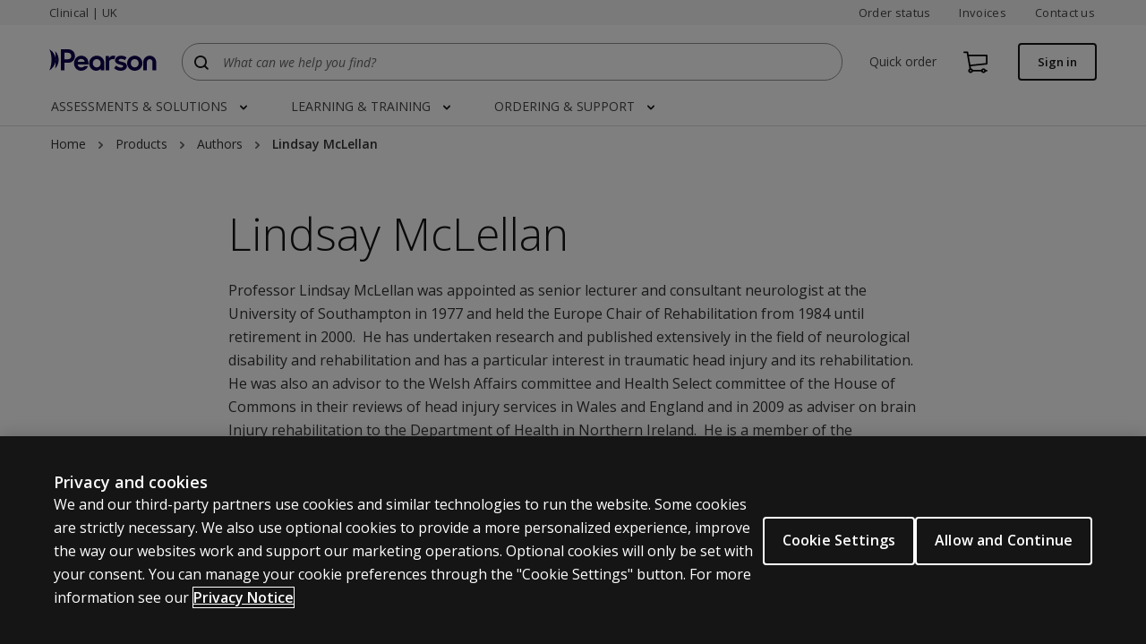

--- FILE ---
content_type: text/html
request_url: https://www.pearsonclinical.co.uk/products/authors/mclellan-lindsay.html
body_size: 31096
content:
<!DOCTYPE html>
<!--[if lt IE 7 ]><html lang="en" class="no-js ie6"><![endif]-->
     <!--[if IE 7 ]><html lang="en" class="no-js ie7"><![endif]-->
     <!--[if IE 8 ]><html lang="en" class="no-js ie8"><![endif]-->
     <!--[if IE 9 ]><html lang="en" class="no-js ie9"><![endif]-->
     <!--[if (gt IE 9)|!(IE)]><!--><html lang="en" dir="" class="no-js"><!--<![endif]-->
     <head>




<title>Lindsay McLellan | Pearson Clinical Assessment UK</title>




<meta name="viewport" content="width=device-width, initial-scale=1"/>


<meta http-equiv="Content-Type" content="text/html; charset=UTF-8"/>





    <link rel="canonical" href="https://www.pearsonclinical.co.uk/products/authors/mclellan-lindsay.html"/>



    
    <meta name="description" content="Lindsay McLellan | Pearson Clinical Assessment UK"/>

    <meta property="og:title" content="Lindsay McLellan | Pearson Clinical Assessment UK"/>
    

    <meta property="og:description" content="Lindsay McLellan | Pearson Clinical Assessment UK"/>
    

    
    <meta name="twitter:title" content="Lindsay McLellan | Pearson Clinical Assessment UK"/>

    <meta property="og:url" content="https://www.pearsonclinical.co.uk/products/authors/mclellan-lindsay.html"/>
    

    
    <meta name="twitter:description" content="Lindsay McLellan | Pearson Clinical Assessment UK"/>

    
    <meta name="article:modified_time" content="2021-04-18T14:35:34.539Z"/>







 
    
<link rel="stylesheet" href="/etc/clientlibs/platform/aem-core/components/page/page-properties-dialog.min.ACSHASH1de7355ba14c780dbdf61ff69fb685cf.css" type="text/css">







    <script type="text/javascript" src="https://www.pearsonclinical.co.uk/assets/854fae1312df9058f5566452faa1fa11422373f0727"  ></script><script type="text/javascript">
		var globalProperties = {"siteId":"PearsonClinical-UK","homePageLevel":5,"sitemapLevel":6,"sitemapIndexLevel":5,"msmSitesLevel":0,"selfReferencingCanonical":true,"removeSitemapTrailingSlash":false,"extensionRemovalEnabled":false,"sitemapAlternativeLinksEnabled":false,"firstLevelNavEnabled":true,"secondLevelNavEnabled":true,"navContentEnabled":false,"footerFilteringEnabled":true,"useHomePageLevelInBreadcrumbs":false,"automaticMSMCanonicalTagEnabled":false,"columnControlConfigPath":"/etc/config/platform/aem-core/components/content/column-control-v3/columns","excludedContentPathsForSelfReferencingCanonicalTag":["/content/school/global/clinical/uk-clinical/en/search"],"embedPageConfigPath":"/etc/config/platform/aem-core/components/page/embed-page/column-width","megaNavContentBSVersion":3,"breadcrumbVersion":"v1","seoBreadcrumbEnabled":false,"seoHtmlMarkupEnabled":false,"enablePageLevelBreadcrumb":false,"blogPostConfig":true,"displayViewAllTagsForBlogs":false,"displayViewAllTagsForEvents":false,"rtlPage":false,"displayPastDatesForEvents":false,"walletAddEditEnabled":false,"walletAttemptsLimitationLogic":false,"cartMergeEnabled":false,"cartToHybrisEnabled":false,"updateProfileEnabled":false,"seoToolEnabled":true,"new2025AnalyticsEnabled":false,"masterNodeDisabledForPreviewServer":false,"altTextGenerationEnabled":true,"recaptchValidationEnabled":true,"recaptchaV3Enabled":false,"multicoloredFaviconEnabled":false,"alternativeFaviconEnabled":false,"includeHiddenPagesInSitemap":false,"disableChatbotForInternalUsers":false,"contentSelectorExportJsonEnabled":true,"customDropdownEnabled":true,"contentTileNonSemanticMarkupEnabled":false,"contentTileEyebrowEnabled":false,"tabPanelAccessibleMarkupEnabled":false,"tabPanelTitleAndSummaryEnabled":false,"localeSelectionAccessibleMarkupEnabled":false,"youTubeLazyLoadingEnabled":false,"heroSlideVideoBackgroundEnabled":false,"linkListAriaLabelSuffixEnabled":false,"xdefaultHreflangPopulationEnabled":false,"alternateLinksOutsideMsmPopulationEnabled":false,"eventHeadingStyle":"h1","globalProperties":[{"errorPage":"/content/school/global/clinical/uk-clinical/en/error-page.html"},{"storePath":"/store/ukassessments/en"},{"clientId":"PCASUK-Client"},{"redirectUri":"/login/auth/callback"},{"scope":"openid profile email pearsonUID"},{"baseUrl":"https://iam.pearson.com"},{"timeout":"60000"},{"realmPath":"pearson"},{"tree":"Login"},{"migrationPagePath":"/migrate-username"},{"sift-beacon-key":"627ee5b6bd"},{"sift-script-url":"https://cdn.siftscience.com/s.js"},{"feature.assessments.sso.enabled":"false"},{"sso.migration.page.enabled":"true"},{"chatbot.version":"V2"},{"clinical-platform-key":"TEST"},{"ies-client-id":"Cbtfrz8knfA5Z0jW0XbGZC9yUOengCG6"},{"new2025AnalyticsEnabled":"false"}],"translations":{},"productMetatagNames":[],"navLibsCategories":["dmcp.geolocation-modal-window","one-dot-com.one-dot-com.practitioner-navigation.nav-hybris","global.store.algolia-search.assessments","one-dot-com.one-dot-com.clinical-uk-chatbot"],"localesInfo":[],"customsMetasInfo":{},"homePageLocaleMapping":{},"suppressedExcludedLibsCategories":[],"standaloneLibsCategories":[],"tagListRootPaths":[]};
	</script>




    <link rel="shortcut icon" href="/apps/settings/wcm/designs/school/global/clinical/uk-clinical/favicon.ico"/>
 


    <link rel="alternate" hreflang="en" href="https://www.pearsonclinical.co.uk/products/authors/mclellan-lindsay.html"/>


<link rel="stylesheet" href="/etc/clientlibs/platform/aem-core/libraries/bootstrap-4-3-1.min.ACSHASHcf4d74070a73cdb86117b5ecea837a56.css" type="text/css">
<link rel="stylesheet" href="/etc/clientlibs/platform/aem-core/components/content/static-collection.min.ACSHASHd8d236ca379e8a2f4fda3e67ba9e1224.css" type="text/css">
<link rel="stylesheet" href="/etc/clientlibs/platform/aem-core/components/content/video-common.min.ACSHASHcb44d5186cff54049f163ddbd3fe68d6.css" type="text/css">
<link rel="stylesheet" href="/etc/clientlibs/platform/aem-core/components/content/column-control.min.ACSHASH6371e8f53bc80147ef09e70201ed9df7.css" type="text/css">
<link rel="stylesheet" href="/etc/clientlibs/platform/aem-core/components/content/youtube-video.min.ACSHASHa2ef072408851f0d47df00b1369724bb.css" type="text/css">
<link rel="stylesheet" href="/etc/clientlibs/platform/aem-core/libraries/font-awesome-4-2.min.ACSHASHbd12c3d96f5473480f04fb430338d21c.css" type="text/css">
<link rel="stylesheet" href="/etc/clientlibs/one-dot-com/one-dot-com/static-collection.min.ACSHASH4d4a2616c5ebe9372c4f8a686430979d.css" type="text/css">
<link rel="stylesheet" href="/etc/themes/platform/p-dot-com.min.ACSHASHeff258870ed07df56568e2539fddb036.css" type="text/css">
<link rel="stylesheet" href="/etc/clientlibs/one-dot-com/one-dot-com/practitioner-navigation/nav-aem.min.ACSHASH8120f526ed7d7351ad3d8ec88eef0be0.css" type="text/css">
<link rel="stylesheet" href="/etc/clientlibs/school/global/clinical/us.min.ACSHASHcbe7f56780fe6decb44322abd18ac6b7.css" type="text/css">
<link rel="stylesheet" href="/etc/clientlibs/platform/aem-core/components/content/events/event-listing.min.ACSHASH3f86706126555315effd6e2bcfe3d51a.css" type="text/css">
<link rel="stylesheet" href="/etc/clientlibs/platform/aem-core/components/content/events/event-details.min.ACSHASH058c2c5c080eb6ef930cf95ef2ebeb75.css" type="text/css">
<link rel="stylesheet" href="/etc/clientlibs/platform/aem-core/components/content/column-nav.min.ACSHASH72c9c50403bd963fcb6e0e49268c9504.css" type="text/css">
<link rel="stylesheet" href="/etc/clientlibs/platform/aem-core/components/content/events/events-calendar.min.ACSHASH0887ef49815a1b7c07691cecf69b0b86.css" type="text/css">
<link rel="stylesheet" href="/etc/clientlibs/platform/aem-core/components/content/global-message.min.ACSHASHb99af931b10abcbdc3d38055ae667f9c.css" type="text/css">
<link rel="stylesheet" href="/etc/clientlibs/platform/aem-core/libraries/parsley-2-8.min.ACSHASHca334e633e206e73cb76e8ce5f18875f.css" type="text/css">
<link rel="stylesheet" href="/etc/clientlibs/platform/aem-core/components/content/modal-window-pop-up.min.ACSHASH9e8a7baff9560796c704601fa9097501.css" type="text/css">
<link rel="stylesheet" href="/etc/clientlibs/one-dot-com/one-dot-com/clinical-chatbot/clinical-uk-chatbot.min.ACSHASH225f02beb03e3e574a3e13204d016d06.css" type="text/css">
<link rel="stylesheet" href="/etc/clientlibs/platform/aem-core/components/content/form-dropdown-list.min.ACSHASH915193c0b9b33d0cb61462b9312e2109.css" type="text/css">
<script src="/etc/clientlibs/platform/aem-core/libraries/jquery-3-6-0.min.ACSHASHf7f88c154f8dde28b5bcdd9e1c79f655.js"></script>
<script src="/etc/clientlibs/platform/aem-core/libraries/jquery-ui-1-13-2.min.ACSHASH1e2047978946a1d271356d0b557a84a3.js"></script>
<script src="/etc/clientlibs/platform/aem-core/libraries/picturefill.min.ACSHASH173a529fee52e78dd3735db343325617.js"></script>
<script src="/etc/clientlibs/platform/aem-core/form-validator.min.ACSHASHa3da1d940d1ee43da67eb8828eb88c2f.js"></script>
<script src="/etc.clientlibs/clientlibs/granite/lodash/modern.min.ACSHASH76136ba6e7c9276b178edc785c389ba7.js"></script>
<script src="/etc.clientlibs/cq/personalization/clientlib/underscore.min.ACSHASH03540ac0f1ea39be635e17b62c718dd5.js"></script>
<script src="/etc.clientlibs/clientlibs/granite/backbone.min.ACSHASHe590febe6539b40e39ec9c983d8e96c0.js"></script>
<script src="/etc/clientlibs/platform/aem-core/libraries/template-settings.min.ACSHASH6e38b7e6a576e04396c34830c83f30fc.js"></script>
<script src="/etc/clientlibs/platform/aem-core/components.min.ACSHASHe83f0117abf02d3f6479e1a3c4dcbad3.js"></script>
<script src="/etc/clientlibs/platform/aem-core/libraries/jquery-cookie.min.ACSHASH0266aa413f6beda5688920a8dcaf49ba.js"></script>
<script src="/etc/themes/platform/p-dot-com.min.ACSHASH876b0b85e75320ffd285d4b826fdb8e9.js"></script>
<script src="/etc/clientlibs/school/global/clinical/us.min.ACSHASH52adf4a774e49f69c85d88f93ec2bc5a.js"></script>







    
    



    <script id="digital-data-layer" type="text/javascript">
        dataLayer = [{
  "version" : "1.0",
  "site" : {
    "siteId" : "www.pearsonclinical.co.uk/ | UK",
    "siteLabel" : "ecom",
    "domain" : "www.pearsonclinical.co.uk",
    "siteSection" : "products",
    "language" : "en"
  },
  "pageInfo" : {
    "pageTitle" : "Lindsay McLellan",
    "pageURL" : "/products/authors/mclellan-lindsay.html",
    "pageTemplate" : "/apps/one-dot-com/one-dot-com/practitioner/templates/content-page-basic",
    "dateCreated" : "2021-10-25T14:02:24.817Z",
    "lastUpdated" : "2021-04-18T14:35:34.539Z",
    "pageCategory" : "Static",
    "isBypassEnabled" : false,
    "loginPageLink" : "/store/login",
    "breadcrumb" : [ "Home", "Products", "Authors", "Lindsay McLellan" ],
    "disableProgressiveProfile" : false,
    "redirectIfAuthenticatedByIES" : false
  }
}];
    </script>

	<!-- OneTrust Cookies Consent Notice start for www.pearsonclinical.co.uk -->
<script src="https://cdn.cookielaw.org/scripttemplates/otSDKStub.js" data-document-language="true" type="text/javascript" charset="UTF-8" data-domain-script="a6ad0e0c-fde8-43f3-8a44-1edbf2abc858"></script>
<script type="text/javascript">
function OptanonWrapper(validGroups) { 
var vwoConsentProvided = OnetrustActiveGroups.includes('C0004'); 
window.VWO = window.VWO || []; 
window.VWO.init = window.VWO.init || function(state) { 
window.VWO.consentState = state; 
}; 
if (OneTrust.IsAlertBoxClosedAndValid()) { 
VWO.init(vwoConsentProvided ? 1 : 3); 
} else { 
VWO.init(2); 
} 
}
</script>
<!-- OneTrust Cookies Consent Notice end for www.pearsonclinical.co.uk -->
<!-- Start VWO Async SmartCode -->
	<link rel="preconnect" href="https://dev.visualwebsiteoptimizer.com"/><script type='text/javascript' id='vwoCode'>window._vwo_code||(function(){var account_id=895609,version=2.1,settings_tolerance=2000,hide_element='body',hide_element_style='opacity:0 !important;filter:alpha(opacity=0) !important;background:none !important;transition:none !important;',f=!1,w=window,d=document,v=d.querySelector('#vwoCode'),cK='_vwo_'+account_id+'_settings',cc={};try{var c=JSON.parse(localStorage.getItem('_vwo_'+account_id+'_config'));cc=c&&typeof c==='object'?c:{}}catch(e){}var stT=cc.stT==='session'?w.sessionStorage:w.localStorage;code={nonce:v&&v.nonce,use_existing_jquery:function(){return typeof use_existing_jquery!=='undefined'?use_existing_jquery:undefined},library_tolerance:function(){return typeof library_tolerance!=='undefined'?library_tolerance:undefined},settings_tolerance:function(){return cc.sT||settings_tolerance},hide_element_style:function(){return'{'+(cc.hES||hide_element_style)+'}'},hide_element:function(){if(performance.getEntriesByName('first-contentful-paint')[0]){return''}return typeof cc.hE==='string'?cc.hE:hide_element},getVersion:function(){return version},finish:function(e){if(!f){f=!0;var t=d.getElementById('_vis_opt_path_hides');if(t)t.parentNode.removeChild(t);if(e)(new Image).src='https://dev.visualwebsiteoptimizer.com/ee.gif?a='+account_id+e}},finished:function(){return f},addScript:function(e){var t=d.createElement('script');t.type='text/javascript';if(e.src){t.src=e.src}else{t.text=e.text}v&&t.setAttribute('nonce',v.nonce);d.getElementsByTagName('head')[0].appendChild(t)},load:function(e,t){var n=this.getSettings(),i=d.createElement('script'),r=this;t=t||{};if(n){i.textContent=n;d.getElementsByTagName('head')[0].appendChild(i);if(!w.VWO||VWO.caE){stT.removeItem(cK);r.load(e)}}else{var o=new XMLHttpRequest;o.open('GET',e,!0);o.withCredentials=!t.dSC;o.responseType=t.responseType||'text';o.onload=function(){if(t.onloadCb){return t.onloadCb(o,e)}if(o.status===200||o.status===304){_vwo_code.addScript({text:o.responseText})}else{_vwo_code.finish('&e=loading_failure:'+e)}};o.onerror=function(){if(t.onerrorCb){return t.onerrorCb(e)}_vwo_code.finish('&e=loading_failure:'+e)};o.send()}},getSettings:function(){try{var e=stT.getItem(cK);if(!e){return}e=JSON.parse(e);if(Date.now()>e.e){stT.removeItem(cK);return}return e.s}catch(e){return}},init:function(){if(d.URL.indexOf('__vwo_disable__')>-1)return;var e=this.settings_tolerance();w._vwo_settings_timer=setTimeout(function(){_vwo_code.finish();stT.removeItem(cK)},e);var t;if(this.hide_element()!=='body'){t=d.createElement('style');var n=this.hide_element(),i=n?n+this.hide_element_style():'',r=d.getElementsByTagName('head')[0];t.setAttribute('id','_vis_opt_path_hides');v&&t.setAttribute('nonce',v.nonce);t.setAttribute('type','text/css');if(t.styleSheet)t.styleSheet.cssText=i;else t.appendChild(d.createTextNode(i));r.appendChild(t)}else{t=d.getElementsByTagName('head')[0];var i=d.createElement('div');i.style.cssText='z-index: 2147483647 !important;position: fixed !important;left: 0 !important;top: 0 !important;width: 100% !important;height: 100% !important;background: white !important;';i.setAttribute('id','_vis_opt_path_hides');i.classList.add('_vis_hide_layer');t.parentNode.insertBefore(i,t.nextSibling)}var o=window._vis_opt_url||d.URL,s='https://dev.visualwebsiteoptimizer.com/j.php?a='+account_id+'&u='+encodeURIComponent(o)+'&vn='+version;if(w.location.search.indexOf('_vwo_xhr')!==-1){this.addScript({src:s})}else{this.load(s+'&x=true')}}};w._vwo_code=code;code.init()})();</script>
<!-- End VWO Async SmartCode -->

<!-- Anti-flicker snippet (recommended)  -->
<style>.async-hide { opacity: 0 !important} </style>
<script>(function(a,s,y,n,c,h,i,d,e){s.className+=' '+y;h.start=1*new Date;
h.end=i=function(){s.className=s.className.replace(RegExp(' ?'+y),'')};
(a[n]=a[n]||[]).hide=h;setTimeout(function(){i();h.end=null},c);h.timeout=c;
})(window,document.documentElement,'async-hide','dataLayer',4000,
{'GTM-NXFR8SJ':true});</script>


<!-- Google Tag Manager -->
<script>(function(w,d,s,l,i){w[l]=w[l]||[];w[l].push({'gtm.start':
new Date().getTime(),event:'gtm.js'});var f=d.getElementsByTagName(s)[0],
j=d.createElement(s),dl=l!='dataLayer'?'&l='+l:'';j.async=true;j.src=
'https://www.googletagmanager.com/gtm.js?id='+i+dl;f.parentNode.insertBefore(j,f);
})(window,document,'script','dataLayer','GTM-NXFR8SJ');</script>
<!-- End Google Tag Manager -->

<script type="text/javascript"> piSession = null;</script>



	
        <script type="text/javascript"> ;window.NREUM||(NREUM={});NREUM.init={distributed_tracing:{enabled:true},privacy:{cookies_enabled:true},ajax:{deny_list:["bam.nr-data.net"]}}; ;NREUM.loader_config={accountID:"1765996",trustKey:"691807",agentID:"1120248489",licenseKey:"068b3faa02",applicationID:"1120271057"}; ;NREUM.info={beacon:"bam.nr-data.net",errorBeacon:"bam.nr-data.net",licenseKey:"068b3faa02",applicationID:"1120271057",sa:1}; ;/*! For license information please see nr-loader-spa-1.248.0.min.js.LICENSE.txt */ (()=>{var e,t,r={234:(e,t,r)=>{"use strict";r.d(t,{P_:()=>g,Mt:()=>v,C5:()=>s,DL:()=>A,OP:()=>D,lF:()=>N,Yu:()=>x,Dg:()=>m,CX:()=>c,GE:()=>w,sU:()=>j});var n=r(8632),i=r(9567);const o={beacon:n.ce.beacon,errorBeacon:n.ce.errorBeacon,licenseKey:void 0,applicationID:void 0,sa:void 0,queueTime:void 0,applicationTime:void 0,ttGuid:void 0,user:void 0,account:void 0,product:void 0,extra:void 0,jsAttributes:{},userAttributes:void 0,atts:void 0,transactionName:void 0,tNamePlain:void 0},a={};function s(e){if(!e)throw new Error("All info objects require an agent identifier!");if(!a[e])throw new Error("Info for ".concat(e," was never set"));return a[e]}function c(e,t){if(!e)throw new Error("All info objects require an agent identifier!");a[e]=(0,i.D)(t,o);const r=(0,n.ek)(e);r&&(r.info=a[e])}const u=e=>{if(!e||"string"!=typeof e)return!1;try{document.createDocumentFragment().querySelector(e)}catch{return!1}return!0};var d=r(7056),l=r(50);const f=()=>{const e={mask_selector:"*",block_selector:"[data-nr-block]",mask_input_options:{color:!1,date:!1,"datetime-local":!1,email:!1,month:!1,number:!1,range:!1,search:!1,tel:!1,text:!1,time:!1,url:!1,week:!1,textarea:!1,select:!1,password:!0}};return{feature_flags:[],proxy:{assets:void 0,beacon:void 0},privacy:{cookies_enabled:!0},ajax:{deny_list:void 0,block_internal:!0,enabled:!0,harvestTimeSeconds:10,autoStart:!0},distributed_tracing:{enabled:void 0,exclude_newrelic_header:void 0,cors_use_newrelic_header:void 0,cors_use_tracecontext_headers:void 0,allowed_origins:void 0},session:{domain:void 0,expiresMs:d.oD,inactiveMs:d.Hb},ssl:void 0,obfuscate:void 0,jserrors:{enabled:!0,harvestTimeSeconds:10,autoStart:!0},metrics:{enabled:!0,autoStart:!0},page_action:{enabled:!0,harvestTimeSeconds:30,autoStart:!0},page_view_event:{enabled:!0,autoStart:!0},page_view_timing:{enabled:!0,harvestTimeSeconds:30,long_task:!1,autoStart:!0},session_trace:{enabled:!0,harvestTimeSeconds:10,autoStart:!0},harvest:{tooManyRequestsDelay:60},session_replay:{autoStart:!0,enabled:!1,harvestTimeSeconds:60,sampling_rate:50,error_sampling_rate:50,collect_fonts:!1,inline_images:!1,inline_stylesheet:!0,mask_all_inputs:!0,get mask_text_selector(){return e.mask_selector},set mask_text_selector(t){u(t)?e.mask_selector=t+",[data-nr-mask]":null===t?e.mask_selector=t:(0,l.Z)("An invalid session_replay.mask_selector was provided and will not be used",t)},get block_class(){return"nr-block"},get ignore_class(){return"nr-ignore"},get mask_text_class(){return"nr-mask"},get block_selector(){return e.block_selector},set block_selector(t){u(t)?e.block_selector+=",".concat(t):""!==t&&(0,l.Z)("An invalid session_replay.block_selector was provided and will not be used",t)},get mask_input_options(){return e.mask_input_options},set mask_input_options(t){t&&"object"==typeof t?e.mask_input_options={...t,password:!0}:(0,l.Z)("An invalid session_replay.mask_input_option was provided and will not be used",t)}},spa:{enabled:!0,harvestTimeSeconds:10,autoStart:!0}}},h={},p="All configuration objects require an agent identifier!";function g(e){if(!e)throw new Error(p);if(!h[e])throw new Error("Configuration for ".concat(e," was never set"));return h[e]}function m(e,t){if(!e)throw new Error(p);h[e]=(0,i.D)(t,f());const r=(0,n.ek)(e);r&&(r.init=h[e])}function v(e,t){if(!e)throw new Error(p);var r=g(e);if(r){for(var n=t.split("."),i=0;i<n.length-1;i++)if("object"!=typeof(r=r[n[i]]))return;r=r[n[n.length-1]]}return r}const b={accountID:void 0,trustKey:void 0,agentID:void 0,licenseKey:void 0,applicationID:void 0,xpid:void 0},y={};function A(e){if(!e)throw new Error("All loader-config objects require an agent identifier!");if(!y[e])throw new Error("LoaderConfig for ".concat(e," was never set"));return y[e]}function w(e,t){if(!e)throw new Error("All loader-config objects require an agent identifier!");y[e]=(0,i.D)(t,b);const r=(0,n.ek)(e);r&&(r.loader_config=y[e])}const x=(0,n.mF)().o;var E=r(385),_=r(6818);const T={buildEnv:_.Re,customTransaction:void 0,disabled:!1,distMethod:_.gF,isolatedBacklog:!1,loaderType:void 0,maxBytes:3e4,offset:Math.floor(E._A?.performance?.timeOrigin||E._A?.performance?.timing?.navigationStart||Date.now()),onerror:void 0,origin:""+E._A.location,ptid:void 0,releaseIds:{},session:void 0,xhrWrappable:"function"==typeof E._A.XMLHttpRequest?.prototype?.addEventListener,version:_.q4,denyList:void 0},S={};function D(e){if(!e)throw new Error("All runtime objects require an agent identifier!");if(!S[e])throw new Error("Runtime for ".concat(e," was never set"));return S[e]}function j(e,t){if(!e)throw new Error("All runtime objects require an agent identifier!");S[e]=(0,i.D)(t,T);const r=(0,n.ek)(e);r&&(r.runtime=S[e])}function N(e){return function(e){try{const t=s(e);return!!t.licenseKey&&!!t.errorBeacon&&!!t.applicationID}catch(e){return!1}}(e)}},9567:(e,t,r)=>{"use strict";r.d(t,{D:()=>i});var n=r(50);function i(e,t){try{if(!e||"object"!=typeof e)return(0,n.Z)("Setting a Configurable requires an object as input");if(!t||"object"!=typeof t)return(0,n.Z)("Setting a Configurable requires a model to set its initial properties");const r=Object.create(Object.getPrototypeOf(t),Object.getOwnPropertyDescriptors(t)),o=0===Object.keys(r).length?e:r;for(let a in o)if(void 0!==e[a])try{Array.isArray(e[a])&&Array.isArray(t[a])?r[a]=Array.from(new Set([...e[a],...t[a]])):"object"==typeof e[a]&&"object"==typeof t[a]?r[a]=i(e[a],t[a]):r[a]=e[a]}catch(e){(0,n.Z)("An error occurred while setting a property of a Configurable",e)}return r}catch(e){(0,n.Z)("An error occured while setting a Configurable",e)}}},6818:(e,t,r)=>{"use strict";r.d(t,{Re:()=>i,gF:()=>o,lF:()=>a,q4:()=>n});const n="1.248.0",i="PROD",o="CDN",a="2.0.0-alpha.11"},385:(e,t,r)=>{"use strict";r.d(t,{FN:()=>c,IF:()=>l,LW:()=>a,Nk:()=>h,Tt:()=>u,_A:()=>o,cv:()=>p,iS:()=>s,il:()=>n,ux:()=>d,v6:()=>i,w1:()=>f});const n="undefined"!=typeof window&&!!window.document,i="undefined"!=typeof WorkerGlobalScope&&("undefined"!=typeof self&&self instanceof WorkerGlobalScope&&self.navigator instanceof WorkerNavigator||"undefined"!=typeof globalThis&&globalThis instanceof WorkerGlobalScope&&globalThis.navigator instanceof WorkerNavigator),o=n?window:"undefined"!=typeof WorkerGlobalScope&&("undefined"!=typeof self&&self instanceof WorkerGlobalScope&&self||"undefined"!=typeof globalThis&&globalThis instanceof WorkerGlobalScope&&globalThis),a="complete"===o?.document?.readyState,s=Boolean("hidden"===o?.document?.visibilityState),c=""+o?.location,u=/iPad|iPhone|iPod/.test(o.navigator?.userAgent),d=u&&"undefined"==typeof SharedWorker,l=(()=>{const e=o.navigator?.userAgent?.match(/Firefox[/s](d+.d+)/);return Array.isArray(e)&&e.length>=2?+e[1]:0})(),f=Boolean(n&&window.document.documentMode),h=!!o.navigator?.sendBeacon,p=Math.floor(o?.performance?.timeOrigin||o?.performance?.timing?.navigationStart||Date.now())},1117:(e,t,r)=>{"use strict";r.d(t,{w:()=>o});var n=r(50);const i={agentIdentifier:"",ee:void 0};class o{constructor(e){try{if("object"!=typeof e)return(0,n.Z)("shared context requires an object as input");this.sharedContext={},Object.assign(this.sharedContext,i),Object.entries(e).forEach((e=>{let[t,r]=e;Object.keys(i).includes(t)&&(this.sharedContext[t]=r)}))}catch(e){(0,n.Z)("An error occured while setting SharedContext",e)}}}},8e3:(e,t,r)=>{"use strict";r.d(t,{L:()=>d,R:()=>c});var n=r(8325),i=r(1284),o=r(4322),a=r(3325);const s={};function c(e,t){const r={staged:!1,priority:a.p[t]||0};u(e),s[e].get(t)||s[e].set(t,r)}function u(e){e&&(s[e]||(s[e]=new Map))}function d(){let e=arguments.length>0&&void 0!==arguments[0]?arguments[0]:"",t=arguments.length>1&&void 0!==arguments[1]?arguments[1]:"feature";if(u(e),!e||!s[e].get(t))return a(t);s[e].get(t).staged=!0;const r=[...s[e]];function a(t){const r=e?n.ee.get(e):n.ee,a=o.X.handlers;if(r.backlog&&a){var s=r.backlog[t],c=a[t];if(c){for(var u=0;s&&u<s.length;++u)l(s[u],c);(0,i.D)(c,(function(e,t){(0,i.D)(t,(function(t,r){r[0].on(e,r[1])}))}))}delete a[t],r.backlog[t]=null,r.emit("drain-"+t,[])}}r.every((e=>{let[t,r]=e;return r.staged}))&&(r.sort(((e,t)=>e[1].priority-t[1].priority)),r.forEach((t=>{let[r]=t;s[e].delete(r),a(r)})))}function l(e,t){var r=e[1];(0,i.D)(t[r],(function(t,r){var n=e[0];if(r[0]===n){var i=r[1],o=e[3],a=e[2];i.apply(o,a)}}))}},8325:(e,t,r)=>{"use strict";r.d(t,{A:()=>c,ee:()=>u});var n=r(8632),i=r(2210),o=r(234);class a{constructor(e){this.contextId=e}}var s=r(3117);const c="nr@context:".concat(s.a),u=function e(t,r){var n={},s={},d={},f=!1;try{f=16===r.length&&(0,o.OP)(r).isolatedBacklog}catch(e){}var h={on:g,addEventListener:g,removeEventListener:function(e,t){var r=n[e];if(!r)return;for(var i=0;i<r.length;i++)r[i]===t&&r.splice(i,1)},emit:function(e,r,n,i,o){!1!==o&&(o=!0);if(u.aborted&&!i)return;t&&o&&t.emit(e,r,n);for(var a=p(n),c=m(e),d=c.length,l=0;l<d;l++)c[l].apply(a,r);var f=b()[s[e]];f&&f.push([h,e,r,a]);return a},get:v,listeners:m,context:p,buffer:function(e,t){const r=b();if(t=t||"feature",h.aborted)return;Object.entries(e||{}).forEach((e=>{let[n,i]=e;s[i]=t,t in r||(r[t]=[])}))},abort:l,aborted:!1,isBuffering:function(e){return!!b()[s[e]]},debugId:r,backlog:f?{}:t&&"object"==typeof t.backlog?t.backlog:{}};return h;function p(e){return e&&e instanceof a?e:e?(0,i.X)(e,c,(()=>new a(c))):new a(c)}function g(e,t){n[e]=m(e).concat(t)}function m(e){return n[e]||[]}function v(t){return d[t]=d[t]||e(h,t)}function b(){return h.backlog}}(void 0,"globalEE"),d=(0,n.fP)();function l(){u.aborted=!0,u.backlog={}}d.ee||(d.ee=u)},5546:(e,t,r)=>{"use strict";r.d(t,{E:()=>n,p:()=>i});var n=r(8325).ee.get("handle");function i(e,t,r,i,o){o?(o.buffer([e],i),o.emit(e,t,r)):(n.buffer([e],i),n.emit(e,t,r))}},4322:(e,t,r)=>{"use strict";r.d(t,{X:()=>o});var n=r(5546);o.on=a;var i=o.handlers={};function o(e,t,r,o){a(o||n.E,i,e,t,r)}function a(e,t,r,i,o){o||(o="feature"),e||(e=n.E);var a=t[o]=t[o]||{};(a[r]=a[r]||[]).push([e,i])}},3239:(e,t,r)=>{"use strict";r.d(t,{bP:()=>s,iz:()=>c,m$:()=>a});var n=r(385);let i=!1,o=!1;try{const e={get passive(){return i=!0,!1},get signal(){return o=!0,!1}};n._A.addEventListener("test",null,e),n._A.removeEventListener("test",null,e)}catch(e){}function a(e,t){return i||o?{capture:!!e,passive:i,signal:t}:!!e}function s(e,t){let r=arguments.length>2&&void 0!==arguments[2]&&arguments[2],n=arguments.length>3?arguments[3]:void 0;window.addEventListener(e,t,a(r,n))}function c(e,t){let r=arguments.length>2&&void 0!==arguments[2]&&arguments[2],n=arguments.length>3?arguments[3]:void 0;document.addEventListener(e,t,a(r,n))}},3117:(e,t,r)=>{"use strict";r.d(t,{a:()=>n});const n=(0,r(4402).Rl)()},4402:(e,t,r)=>{"use strict";r.d(t,{Ht:()=>u,M:()=>c,Rl:()=>a,ky:()=>s});var n=r(385);const i="xxxxxxxx-xxxx-4xxx-yxxx-xxxxxxxxxxxx";function o(e,t){return e?15&e[t]:16*Math.random()|0}function a(){const e=n._A?.crypto||n._A?.msCrypto;let t,r=0;return e&&e.getRandomValues&&(t=e.getRandomValues(new Uint8Array(31))),i.split("").map((e=>"x"===e?o(t,++r).toString(16):"y"===e?(3&o()|8).toString(16):e)).join("")}function s(e){const t=n._A?.crypto||n._A?.msCrypto;let r,i=0;t&&t.getRandomValues&&(r=t.getRandomValues(new Uint8Array(31)));const a=[];for(var s=0;s<e;s++)a.push(o(r,++i).toString(16));return a.join("")}function c(){return s(16)}function u(){return s(32)}},7056:(e,t,r)=>{"use strict";r.d(t,{Bq:()=>n,Hb:()=>o,oD:()=>i});const n="NRBA",i=144e5,o=18e5},7894:(e,t,r)=>{"use strict";function n(){return Math.round(performance.now())}r.d(t,{z:()=>n})},7243:(e,t,r)=>{"use strict";r.d(t,{e:()=>i});var n=r(385);function i(e){if(0===(e||"").indexOf("data:"))return{protocol:"data"};try{const t=new URL(e,location.href),r={port:t.port,hostname:t.hostname,pathname:t.pathname,search:t.search,protocol:t.protocol.slice(0,t.protocol.indexOf(":")),sameOrigin:t.protocol===n._A?.location?.protocol&&t.host===n._A?.location?.host};return r.port&&""!==r.port||("http:"===t.protocol&&(r.port="80"),"https:"===t.protocol&&(r.port="443")),r.pathname&&""!==r.pathname?r.pathname.startsWith("/")||(r.pathname="/".concat(r.pathname)):r.pathname="/",r}catch(e){return{}}}},50:(e,t,r)=>{"use strict";function n(e,t){"function"==typeof console.warn&&(console.warn("New Relic: ".concat(e)),t&&console.warn(t))}r.d(t,{Z:()=>n})},2825:(e,t,r)=>{"use strict";r.d(t,{N:()=>d,T:()=>l});var n=r(8325),i=r(5546),o=r(3325),a=r(385);const s="newrelic";const c={stn:[o.D.sessionTrace],err:[o.D.jserrors,o.D.metrics],ins:[o.D.pageAction],spa:[o.D.spa],sr:[o.D.sessionReplay,o.D.sessionTrace]},u=new Set;function d(e,t){const r=n.ee.get(t);e&&"object"==typeof e&&(u.has(t)||(Object.entries(e).forEach((e=>{let[t,n]=e;c[t]?c[t].forEach((e=>{n?(0,i.p)("feat-"+t,[],void 0,e,r):(0,i.p)("block-"+t,[],void 0,e,r),(0,i.p)("rumresp-"+t,[Boolean(n)],void 0,e,r)})):n&&(0,i.p)("feat-"+t,[],void 0,void 0,r),l[t]=Boolean(n)})),Object.keys(c).forEach((e=>{void 0===l[e]&&(c[e]?.forEach((t=>(0,i.p)("rumresp-"+e,[!1],void 0,t,r))),l[e]=!1)})),u.add(t),function(){let e=arguments.length>0&&void 0!==arguments[0]?arguments[0]:{};try{a._A.dispatchEvent(new CustomEvent(s,{detail:e}))}catch(e){}}({loaded:!0})))}const l={}},2210:(e,t,r)=>{"use strict";r.d(t,{X:()=>i});var n=Object.prototype.hasOwnProperty;function i(e,t,r){if(n.call(e,t))return e[t];var i=r();if(Object.defineProperty&&Object.keys)try{return Object.defineProperty(e,t,{value:i,writable:!0,enumerable:!1}),i}catch(e){}return e[t]=i,i}},1284:(e,t,r)=>{"use strict";r.d(t,{D:()=>n});const n=(e,t)=>Object.entries(e||{}).map((e=>{let[r,n]=e;return t(r,n)}))},4351:(e,t,r)=>{"use strict";r.d(t,{P:()=>o});var n=r(8325);const i=()=>{const e=new WeakSet;return(t,r)=>{if("object"==typeof r&&null!==r){if(e.has(r))return;e.add(r)}return r}};function o(e){try{return JSON.stringify(e,i())}catch(e){try{n.ee.emit("internal-error",[e])}catch(e){}}}},3960:(e,t,r)=>{"use strict";r.d(t,{KB:()=>a,b2:()=>o});var n=r(3239);function i(){return"undefined"==typeof document||"complete"===document.readyState}function o(e,t){if(i())return e();(0,n.bP)("load",e,t)}function a(e){if(i())return e();(0,n.iz)("DOMContentLoaded",e)}},8632:(e,t,r)=>{"use strict";r.d(t,{EZ:()=>d,ce:()=>o,ek:()=>u,fP:()=>a,gG:()=>l,h5:()=>c,mF:()=>s});var n=r(7894),i=r(385);const o={beacon:"bam.nr-data.net",errorBeacon:"bam.nr-data.net"};function a(){return i._A.NREUM||(i._A.NREUM={}),void 0===i._A.newrelic&&(i._A.newrelic=i._A.NREUM),i._A.NREUM}function s(){let e=a();return e.o||(e.o={ST:i._A.setTimeout,SI:i._A.setImmediate,CT:i._A.clearTimeout,XHR:i._A.XMLHttpRequest,REQ:i._A.Request,EV:i._A.Event,PR:i._A.Promise,MO:i._A.MutationObserver,FETCH:i._A.fetch}),e}function c(e,t){let r=a();r.initializedAgents??={},t.initializedAt={ms:(0,n.z)(),date:new Date},r.initializedAgents[e]=t}function u(e){let t=a();return t.initializedAgents?.[e]}function d(e,t){a()[e]=t}function l(){return function(){let e=a();const t=e.info||{};e.info={beacon:o.beacon,errorBeacon:o.errorBeacon,...t}}(),function(){let e=a();const t=e.init||{};e.init={...t}}(),s(),function(){let e=a();const t=e.loader_config||{};e.loader_config={...t}}(),a()}},7956:(e,t,r)=>{"use strict";r.d(t,{N:()=>i});var n=r(3239);function i(e){let t=arguments.length>1&&void 0!==arguments[1]&&arguments[1],r=arguments.length>2?arguments[2]:void 0,i=arguments.length>3?arguments[3]:void 0;(0,n.iz)("visibilitychange",(function(){if(t)return void("hidden"===document.visibilityState&&e());e(document.visibilityState)}),r,i)}},1214:(e,t,r)=>{"use strict";r.d(t,{em:()=>b,u5:()=>D,QU:()=>C,_L:()=>I,Gm:()=>H,Lg:()=>L,BV:()=>G,Kf:()=>K});var n=r(8325),i=r(3117);const o="nr@original:".concat(i.a);var a=Object.prototype.hasOwnProperty,s=!1;function c(e,t){return e||(e=n.ee),r.inPlace=function(e,t,n,i,o){n||(n="");const a="-"===n.charAt(0);for(let s=0;s<t.length;s++){const c=t[s],u=e[c];d(u)||(e[c]=r(u,a?c+n:n,i,c,o))}},r.flag=o,r;function r(t,r,n,s,c){return d(t)?t:(r||(r=""),nrWrapper[o]=t,function(e,t,r){if(Object.defineProperty&&Object.keys)try{return Object.keys(e).forEach((function(r){Object.defineProperty(t,r,{get:function(){return e[r]},set:function(t){return e[r]=t,t}})})),t}catch(e){u([e],r)}for(var n in e)a.call(e,n)&&(t[n]=e[n])}(t,nrWrapper,e),nrWrapper);function nrWrapper(){var o,a,d,l;try{a=this,o=[...arguments],d="function"==typeof n?n(o,a):n||{}}catch(t){u([t,"",[o,a,s],d],e)}i(r+"start",[o,a,s],d,c);try{return l=t.apply(a,o)}catch(e){throw i(r+"err",[o,a,e],d,c),e}finally{i(r+"end",[o,a,l],d,c)}}}function i(r,n,i,o){if(!s||t){var a=s;s=!0;try{e.emit(r,n,i,t,o)}catch(t){u([t,r,n,i],e)}s=a}}}function u(e,t){t||(t=n.ee);try{t.emit("internal-error",e)}catch(e){}}function d(e){return!(e&&"function"==typeof e&&e.apply&&!e[o])}var l=r(2210),f=r(385);const h={},p=f._A.XMLHttpRequest,g="addEventListener",m="removeEventListener",v="nr@wrapped:".concat(n.A);function b(e){var t=function(e){return(e||n.ee).get("events")}(e);if(h[t.debugId]++)return t;h[t.debugId]=1;var r=c(t,!0);function i(e){r.inPlace(e,[g,m],"-",o)}function o(e,t){return e[1]}return"getPrototypeOf"in Object&&(f.il&&y(document,i),y(f._A,i),y(p.prototype,i)),t.on(g+"-start",(function(e,t){var n=e[1];if(null!==n&&("function"==typeof n||"object"==typeof n)){var i=(0,l.X)(n,v,(function(){var e={object:function(){if("function"!=typeof n.handleEvent)return;return n.handleEvent.apply(n,arguments)},function:n}[typeof n];return e?r(e,"fn-",null,e.name||"anonymous"):n}));this.wrapped=e[1]=i}})),t.on(m+"-start",(function(e){e[1]=this.wrapped||e[1]})),t}function y(e,t){let r=e;for(;"object"==typeof r&&!Object.prototype.hasOwnProperty.call(r,g);)r=Object.getPrototypeOf(r);for(var n=arguments.length,i=new Array(n>2?n-2:0),o=2;o<n;o++)i[o-2]=arguments[o];r&&t(r,...i)}var A="fetch-",w=A+"body-",x=["arrayBuffer","blob","json","text","formData"],E=f._A.Request,_=f._A.Response,T="prototype";const S={};function D(e){const t=function(e){return(e||n.ee).get("fetch")}(e);if(!(E&&_&&f._A.fetch))return t;if(S[t.debugId]++)return t;function r(e,r,i){var o=e[r];"function"==typeof o&&(e[r]=function(){var e,r=[...arguments],a={};t.emit(i+"before-start",[r],a),a[n.A]&&a[n.A].dt&&(e=a[n.A].dt);var s=o.apply(this,r);return t.emit(i+"start",[r,e],s),s.then((function(e){return t.emit(i+"end",[null,e],s),e}),(function(e){throw t.emit(i+"end",[e],s),e}))})}return S[t.debugId]=1,x.forEach((e=>{r(E[T],e,w),r(_[T],e,w)})),r(f._A,"fetch",A),t.on(A+"end",(function(e,r){var n=this;if(r){var i=r.headers.get("content-length");null!==i&&(n.rxSize=i),t.emit(A+"done",[null,r],n)}else t.emit(A+"done",[e],n)})),t}const j={},N=["pushState","replaceState"];function C(e){const t=function(e){return(e||n.ee).get("history")}(e);return!f.il||j[t.debugId]++||(j[t.debugId]=1,c(t).inPlace(window.history,N,"-")),t}var R=r(3239);const O={},P=["appendChild","insertBefore","replaceChild"];function I(e){const t=function(e){return(e||n.ee).get("jsonp")}(e);if(!f.il||O[t.debugId])return t;O[t.debugId]=!0;var r=c(t),i=/[?&](?:callback|cb)=([^&#]+)/,o=/(.*).([^.]+)/,a=/^(w+)(.|$)(.*)$/;function s(e,t){if(!e)return t;const r=e.match(a),n=r[1];return s(r[3],t[n])}return r.inPlace(Node.prototype,P,"dom-"),t.on("dom-start",(function(e){!function(e){if(!e||"string"!=typeof e.nodeName||"script"!==e.nodeName.toLowerCase())return;if("function"!=typeof e.addEventListener)return;var n=(a=e.src,c=a.match(i),c?c[1]:null);var a,c;if(!n)return;var u=function(e){var t=e.match(o);if(t&&t.length>=3)return{key:t[2],parent:s(t[1],window)};return{key:e,parent:window}}(n);if("function"!=typeof u.parent[u.key])return;var d={};function l(){t.emit("jsonp-end",[],d),e.removeEventListener("load",l,(0,R.m$)(!1)),e.removeEventListener("error",f,(0,R.m$)(!1))}function f(){t.emit("jsonp-error",[],d),t.emit("jsonp-end",[],d),e.removeEventListener("load",l,(0,R.m$)(!1)),e.removeEventListener("error",f,(0,R.m$)(!1))}r.inPlace(u.parent,[u.key],"cb-",d),e.addEventListener("load",l,(0,R.m$)(!1)),e.addEventListener("error",f,(0,R.m$)(!1)),t.emit("new-jsonp",[e.src],d)}(e[0])})),t}const k={};function H(e){const t=function(e){return(e||n.ee).get("mutation")}(e);if(!f.il||k[t.debugId])return t;k[t.debugId]=!0;var r=c(t),i=f._A.MutationObserver;return i&&(window.MutationObserver=function(e){return this instanceof i?new i(r(e,"fn-")):i.apply(this,arguments)},MutationObserver.prototype=i.prototype),t}const z={};function L(e){const t=function(e){return(e||n.ee).get("promise")}(e);if(z[t.debugId])return t;z[t.debugId]=!0;var r=t.context,i=c(t),a=f._A.Promise;return a&&function(){function e(r){var n=t.context(),o=i(r,"executor-",n,null,!1);const s=Reflect.construct(a,[o],e);return t.context(s).getCtx=function(){return n},s}f._A.Promise=e,Object.defineProperty(e,"name",{value:"Promise"}),e.toString=function(){return a.toString()},Object.setPrototypeOf(e,a),["all","race"].forEach((function(r){const n=a[r];e[r]=function(e){let i=!1;[...e||[]].forEach((e=>{this.resolve(e).then(a("all"===r),a(!1))}));const o=n.apply(this,arguments);return o;function a(e){return function(){t.emit("propagate",[null,!i],o,!1,!1),i=i||!e}}}})),["resolve","reject"].forEach((function(r){const n=a[r];e[r]=function(e){const r=n.apply(this,arguments);return e!==r&&t.emit("propagate",[e,!0],r,!1,!1),r}})),e.prototype=a.prototype;const n=a.prototype.then;a.prototype.then=function(){var e=this,o=r(e);o.promise=e;for(var a=arguments.length,s=new Array(a),c=0;c<a;c++)s[c]=arguments[c];s[0]=i(s[0],"cb-",o,null,!1),s[1]=i(s[1],"cb-",o,null,!1);const u=n.apply(this,s);return o.nextPromise=u,t.emit("propagate",[e,!0],u,!1,!1),u},a.prototype.then[o]=n,t.on("executor-start",(function(e){e[0]=i(e[0],"resolve-",this,null,!1),e[1]=i(e[1],"resolve-",this,null,!1)})),t.on("executor-err",(function(e,t,r){e[1](r)})),t.on("cb-end",(function(e,r,n){t.emit("propagate",[n,!0],this.nextPromise,!1,!1)})),t.on("propagate",(function(e,r,n){this.getCtx&&!r||(this.getCtx=function(){if(e instanceof Promise)var r=t.context(e);return r&&r.getCtx?r.getCtx():this})}))}(),t}const M={},F="setTimeout",B="setInterval",U="clearTimeout",Z="-start",V="-",q=[F,"setImmediate",B,U,"clearImmediate"];function G(e){const t=function(e){return(e||n.ee).get("timer")}(e);if(M[t.debugId]++)return t;M[t.debugId]=1;var r=c(t);return r.inPlace(f._A,q.slice(0,2),F+V),r.inPlace(f._A,q.slice(2,3),B+V),r.inPlace(f._A,q.slice(3),U+V),t.on(B+Z,(function(e,t,n){e[0]=r(e[0],"fn-",null,n)})),t.on(F+Z,(function(e,t,n){this.method=n,this.timerDuration=isNaN(e[1])?0:+e[1],e[0]=r(e[0],"fn-",this,n)})),t}var W=r(50);const X={},Y=["open","send"];function K(e){var t=e||n.ee;const r=function(e){return(e||n.ee).get("xhr")}(t);if(X[r.debugId]++)return r;X[r.debugId]=1,b(t);var i=c(r),o=f._A.XMLHttpRequest,a=f._A.MutationObserver,s=f._A.Promise,u=f._A.setInterval,d="readystatechange",l=["onload","onerror","onabort","onloadstart","onloadend","onprogress","ontimeout"],h=[],p=f._A.XMLHttpRequest=function(e){const t=new o(e),n=r.context(t);try{r.emit("new-xhr",[t],n),t.addEventListener(d,(a=n,function(){var e=this;e.readyState>3&&!a.resolved&&(a.resolved=!0,r.emit("xhr-resolved",[],e)),i.inPlace(e,l,"fn-",w)}),(0,R.m$)(!1))}catch(e){(0,W.Z)("An error occurred while intercepting XHR",e);try{r.emit("internal-error",[e])}catch(e){}}var a;return t};function g(e,t){i.inPlace(t,["onreadystatechange"],"fn-",w)}if(function(e,t){for(var r in e)t[r]=e[r]}(o,p),p.prototype=o.prototype,i.inPlace(p.prototype,Y,"-xhr-",w),r.on("send-xhr-start",(function(e,t){g(e,t),function(e){h.push(e),a&&(m?m.then(A):u?u(A):(v=-v,y.data=v))}(t)})),r.on("open-xhr-start",g),a){var m=s&&s.resolve();if(!u&&!s){var v=1,y=document.createTextNode(v);new a(A).observe(y,{characterData:!0})}}else t.on("fn-end",(function(e){e[0]&&e[0].type===d||A()}));function A(){for(var e=0;e<h.length;e++)g(0,h[e]);h.length&&(h=[])}function w(e,t){return t}return r}},7825:(e,t,r)=>{"use strict";r.d(t,{t:()=>n});const n=r(3325).D.ajax},6660:(e,t,r)=>{"use strict";r.d(t,{t:()=>n});const n=r(3325).D.jserrors},3081:(e,t,r)=>{"use strict";r.d(t,{gF:()=>o,mY:()=>i,t9:()=>n,vz:()=>s,xS:()=>a});const n=r(3325).D.metrics,i="sm",o="cm",a="storeSupportabilityMetrics",s="storeEventMetrics"},4649:(e,t,r)=>{"use strict";r.d(t,{t:()=>n});const n=r(3325).D.pageAction},7633:(e,t,r)=>{"use strict";r.d(t,{t:()=>n});const n=r(3325).D.pageViewEvent},9251:(e,t,r)=>{"use strict";r.d(t,{t:()=>n});const n=r(3325).D.pageViewTiming},7144:(e,t,r)=>{"use strict";r.d(t,{t:()=>n});const n=r(3325).D.sessionReplay},3614:(e,t,r)=>{"use strict";r.d(t,{BST_RESOURCE:()=>i,END:()=>s,FEATURE_NAME:()=>n,FN_END:()=>u,FN_START:()=>c,PUSH_STATE:()=>d,RESOURCE:()=>o,START:()=>a});const n=r(3325).D.sessionTrace,i="bstResource",o="resource",a="-start",s="-end",c="fn"+a,u="fn"+s,d="pushState"},7836:(e,t,r)=>{"use strict";r.d(t,{BODY:()=>x,CB_END:()=>E,CB_START:()=>u,END:()=>w,FEATURE_NAME:()=>i,FETCH:()=>T,FETCH_BODY:()=>v,FETCH_DONE:()=>m,FETCH_START:()=>g,FN_END:()=>c,FN_START:()=>s,INTERACTION:()=>f,INTERACTION_API:()=>d,INTERACTION_EVENTS:()=>o,JSONP_END:()=>b,JSONP_NODE:()=>p,JS_TIME:()=>_,MAX_TIMER_BUDGET:()=>a,REMAINING:()=>l,SPA_NODE:()=>h,START:()=>A,originalSetTimeout:()=>y});var n=r(234);const i=r(3325).D.spa,o=["click","submit","keypress","keydown","keyup","change"],a=999,s="fn-start",c="fn-end",u="cb-start",d="api-ixn-",l="remaining",f="interaction",h="spaNode",p="jsonpNode",g="fetch-start",m="fetch-done",v="fetch-body-",b="jsonp-end",y=n.Yu.ST,A="-start",w="-end",x="-body",E="cb"+w,_="jsTime",T="fetch"},5938:(e,t,r)=>{"use strict";r.d(t,{W:()=>i});var n=r(8325);class i{constructor(e,t,r){this.agentIdentifier=e,this.aggregator=t,this.ee=n.ee.get(e),this.featureName=r,this.blocked=!1}}},7530:(e,t,r)=>{"use strict";r.d(t,{j:()=>b});var n=r(3325),i=r(234),o=r(5546),a=r(8325),s=r(7894),c=r(8e3),u=r(3960),d=r(385),l=r(50),f=r(3081),h=r(8632);function p(){const e=(0,h.gG)();["setErrorHandler","finished","addToTrace","addRelease","addPageAction","setCurrentRouteName","setPageViewName","setCustomAttribute","interaction","noticeError","setUserId","setApplicationVersion","start","recordReplay","pauseReplay"].forEach((t=>{e[t]=function(){for(var r=arguments.length,n=new Array(r),i=0;i<r;i++)n[i]=arguments[i];return function(t){for(var r=arguments.length,n=new Array(r>1?r-1:0),i=1;i<r;i++)n[i-1]=arguments[i];let o=[];return Object.values(e.initializedAgents).forEach((e=>{e.exposed&&e.api[t]&&o.push(e.api[t](...n))})),o.length>1?o:o[0]}(t,...n)}}))}var g=r(2825);const m=e=>{const t=e.startsWith("http");e+="/",r.p=t?e:"https://"+e};let v=!1;function b(e){let t=arguments.length>1&&void 0!==arguments[1]?arguments[1]:{},b=arguments.length>2?arguments[2]:void 0,y=arguments.length>3?arguments[3]:void 0,{init:A,info:w,loader_config:x,runtime:E={loaderType:b},exposed:_=!0}=t;const T=(0,h.gG)();w||(A=T.init,w=T.info,x=T.loader_config),(0,i.Dg)(e.agentIdentifier,A||{}),(0,i.GE)(e.agentIdentifier,x||{}),w.jsAttributes??={},d.v6&&(w.jsAttributes.isWorker=!0),(0,i.CX)(e.agentIdentifier,w);const S=(0,i.P_)(e.agentIdentifier),D=[w.beacon,w.errorBeacon];v||(S.proxy.assets&&(m(S.proxy.assets),D.push(S.proxy.assets)),S.proxy.beacon&&D.push(S.proxy.beacon),p(),(0,h.EZ)("activatedFeatures",g.T)),E.denyList=[...S.ajax.deny_list||[],...S.ajax.block_internal?D:[]],(0,i.sU)(e.agentIdentifier,E),void 0===e.api&&(e.api=function(e,t){t||(0,c.R)(e,"api");const h={};var p=a.ee.get(e),g=p.get("tracer"),m="api-",v=m+"ixn-";function b(t,r,n,o){const a=(0,i.C5)(e);return null===r?delete a.jsAttributes[t]:(0,i.CX)(e,{...a,jsAttributes:{...a.jsAttributes,[t]:r}}),w(m,n,!0,o||null===r?"session":void 0)(t,r)}function y(){}["setErrorHandler","finished","addToTrace","addRelease"].forEach((e=>{h[e]=w(m,e,!0,"api")})),h.addPageAction=w(m,"addPageAction",!0,n.D.pageAction),h.setCurrentRouteName=w(m,"routeName",!0,n.D.spa),h.setPageViewName=function(t,r){if("string"==typeof t)return"/"!==t.charAt(0)&&(t="/"+t),(0,i.OP)(e).customTransaction=(r||"http://custom.transaction")+t,w(m,"setPageViewName",!0)()},h.setCustomAttribute=function(e,t){let r=arguments.length>2&&void 0!==arguments[2]&&arguments[2];if("string"==typeof e){if(["string","number","boolean"].includes(typeof t)||null===t)return b(e,t,"setCustomAttribute",r);(0,l.Z)("Failed to execute setCustomAttribute.nNon-null value must be a string, number or boolean type, but a type of <".concat(typeof t,"> was provided."))}else(0,l.Z)("Failed to execute setCustomAttribute.nName must be a string type, but a type of <".concat(typeof e,"> was provided."))},h.setUserId=function(e){if("string"==typeof e||null===e)return b("enduser.id",e,"setUserId",!0);(0,l.Z)("Failed to execute setUserId.nNon-null value must be a string type, but a type of <".concat(typeof e,"> was provided."))},h.setApplicationVersion=function(e){if("string"==typeof e||null===e)return b("application.version",e,"setApplicationVersion",!1);(0,l.Z)("Failed to execute setApplicationVersion. Expected <String | null>, but got <".concat(typeof e,">."))},h.start=e=>{try{const t=e?"defined":"undefined";(0,o.p)(f.xS,["API/start/".concat(t,"/called")],void 0,n.D.metrics,p);const r=Object.values(n.D);if(void 0===e)e=r;else{if((e=Array.isArray(e)&&e.length?e:[e]).some((e=>!r.includes(e))))return(0,l.Z)("Invalid feature name supplied. Acceptable feature names are: ".concat(r));e.includes(n.D.pageViewEvent)||e.push(n.D.pageViewEvent)}e.forEach((e=>{p.emit("".concat(e,"-opt-in"))}))}catch(e){(0,l.Z)("An unexpected issue occurred",e)}},h.recordReplay=function(){(0,o.p)(f.xS,["API/recordReplay/called"],void 0,n.D.metrics,p),(0,o.p)("recordReplay",[],void 0,n.D.sessionReplay,p)},h.pauseReplay=function(){(0,o.p)(f.xS,["API/pauseReplay/called"],void 0,n.D.metrics,p),(0,o.p)("pauseReplay",[],void 0,n.D.sessionReplay,p)},h.interaction=function(){return(new y).get()};var A=y.prototype={createTracer:function(e,t){var r={},i=this,a="function"==typeof t;return(0,o.p)(f.xS,["API/createTracer/called"],void 0,n.D.metrics,p),(0,o.p)(v+"tracer",[(0,s.z)(),e,r],i,n.D.spa,p),function(){if(g.emit((a?"":"no-")+"fn-start",[(0,s.z)(),i,a],r),a)try{return t.apply(this,arguments)}catch(e){throw g.emit("fn-err",[arguments,this,e],r),e}finally{g.emit("fn-end",[(0,s.z)()],r)}}}};function w(e,t,r,i){return function(){return(0,o.p)(f.xS,["API/"+t+"/called"],void 0,n.D.metrics,p),i&&(0,o.p)(e+t,[(0,s.z)(),...arguments],r?null:this,i,p),r?void 0:this}}function x(){r.e(111).then(r.bind(r,7438)).then((t=>{let{setAPI:r}=t;r(e),(0,c.L)(e,"api")})).catch((()=>(0,l.Z)("Downloading runtime APIs failed...")))}return["actionText","setName","setAttribute","save","ignore","onEnd","getContext","end","get"].forEach((e=>{A[e]=w(v,e,void 0,n.D.spa)})),h.noticeError=function(e,t){"string"==typeof e&&(e=new Error(e)),(0,o.p)(f.xS,["API/noticeError/called"],void 0,n.D.metrics,p),(0,o.p)("err",[e,(0,s.z)(),!1,t],void 0,n.D.jserrors,p)},d.il?(0,u.b2)((()=>x()),!0):x(),h}(e.agentIdentifier,y)),void 0===e.exposed&&(e.exposed=_),v=!0}},1926:(e,t,r)=>{r.nc=(()=>{try{return document?.currentScript?.nonce}catch(e){}return""})()},3325:(e,t,r)=>{"use strict";r.d(t,{D:()=>n,p:()=>i});const n={ajax:"ajax",jserrors:"jserrors",metrics:"metrics",pageAction:"page_action",pageViewEvent:"page_view_event",pageViewTiming:"page_view_timing",sessionReplay:"session_replay",sessionTrace:"session_trace",spa:"spa"},i={[n.pageViewEvent]:1,[n.pageViewTiming]:2,[n.metrics]:3,[n.jserrors]:4,[n.ajax]:5,[n.sessionTrace]:6,[n.pageAction]:7,[n.spa]:8,[n.sessionReplay]:9}}},n={};function i(e){var t=n[e];if(void 0!==t)return t.exports;var o=n[e]={exports:{}};return r[e](o,o.exports,i),o.exports}i.m=r,i.d=(e,t)=>{for(var r in t)i.o(t,r)&&!i.o(e,r)&&Object.defineProperty(e,r,{enumerable:!0,get:t[r]})},i.f={},i.e=e=>Promise.all(Object.keys(i.f).reduce(((t,r)=>(i.f[r](e,t),t)),[])),i.u=e=>({111:"nr-spa",164:"nr-spa-compressor",433:"nr-spa-recorder"}[e]+"-1.248.0.min.js"),i.o=(e,t)=>Object.prototype.hasOwnProperty.call(e,t),e={},t="NRBA-1.248.0.PROD:",i.l=(r,n,o,a)=>{if(e[r])e[r].push(n);else{var s,c;if(void 0!==o)for(var u=document.getElementsByTagName("script"),d=0;d<u.length;d++){var l=u[d];if(l.getAttribute("src")==r||l.getAttribute("data-webpack")==t+o){s=l;break}}s||(c=!0,(s=document.createElement("script")).charset="utf-8",s.timeout=120,i.nc&&s.setAttribute("nonce",i.nc),s.setAttribute("data-webpack",t+o),s.src=r,0!==s.src.indexOf(window.location.origin+"/")&&(s.crossOrigin="anonymous"),s.integrity=i.sriHashes[a],s.crossOrigin="anonymous"),e[r]=[n];var f=(t,n)=>{s.onerror=s.onload=null,clearTimeout(h);var i=e[r];if(delete e[r],s.parentNode&&s.parentNode.removeChild(s),i&&i.forEach((e=>e(n))),t)return t(n)},h=setTimeout(f.bind(null,void 0,{type:"timeout",target:s}),12e4);s.onerror=f.bind(null,s.onerror),s.onload=f.bind(null,s.onload),c&&document.head.appendChild(s)}},i.r=e=>{"undefined"!=typeof Symbol&&Symbol.toStringTag&&Object.defineProperty(e,Symbol.toStringTag,{value:"Module"}),Object.defineProperty(e,"__esModule",{value:!0})},i.p="https://js-agent.newrelic.com/",i.sriHashes={111:"sha512-ZwkW/wLO65ZnBcPIJO2VJVqTtRyXCRZiimLidZm1CYZfRiDwnchDLGFiEKDNkhfy/b1cgD3SElt5YjVudzleDQ=="},(()=>{var e={801:0,92:0};i.f.j=(t,r)=>{var n=i.o(e,t)?e[t]:void 0;if(0!==n)if(n)r.push(n[2]);else{var o=new Promise(((r,i)=>n=e[t]=[r,i]));r.push(n[2]=o);var a=i.p+i.u(t),s=new Error;i.l(a,(r=>{if(i.o(e,t)&&(0!==(n=e[t])&&(e[t]=void 0),n)){var o=r&&("load"===r.type?"missing":r.type),a=r&&r.target&&r.target.src;s.message="Loading chunk "+t+" failed.n("+o+": "+a+")",s.name="ChunkLoadError",s.type=o,s.request=a,n[1](s)}}),"chunk-"+t,t)}};var t=(t,r)=>{var n,o,[a,s,c]=r,u=0;if(a.some((t=>0!==e[t]))){for(n in s)i.o(s,n)&&(i.m[n]=s[n]);if(c)c(i)}for(t&&t(r);u<a.length;u++)o=a[u],i.o(e,o)&&e[o]&&e[o][0](),e[o]=0},r=self["webpackChunk:NRBA-1.248.0.PROD"]=self["webpackChunk:NRBA-1.248.0.PROD"]||[];r.forEach(t.bind(null,0)),r.push=t.bind(null,r.push.bind(r))})(),(()=>{"use strict";i(1926);var e=i(50);class t{addPageAction(t,r){(0,e.Z)("Call to agent api addPageAction failed. The page action feature is not currently initialized.")}setPageViewName(t,r){(0,e.Z)("Call to agent api setPageViewName failed. The page view feature is not currently initialized.")}setCustomAttribute(t,r,n){(0,e.Z)("Call to agent api setCustomAttribute failed. The js errors feature is not currently initialized.")}noticeError(t,r){(0,e.Z)("Call to agent api noticeError failed. The js errors feature is not currently initialized.")}setUserId(t){(0,e.Z)("Call to agent api setUserId failed. The js errors feature is not currently initialized.")}setApplicationVersion(t){(0,e.Z)("Call to agent api setApplicationVersion failed. The agent is not currently initialized.")}setErrorHandler(t){(0,e.Z)("Call to agent api setErrorHandler failed. The js errors feature is not currently initialized.")}finished(t){(0,e.Z)("Call to agent api finished failed. The page action feature is not currently initialized.")}addRelease(t,r){(0,e.Z)("Call to agent api addRelease failed. The js errors feature is not currently initialized.")}start(t){(0,e.Z)("Call to agent api addRelease failed. The agent is not currently initialized.")}recordReplay(){(0,e.Z)("Call to agent api recordReplay failed. The agent is not currently initialized.")}pauseReplay(){(0,e.Z)("Call to agent api pauseReplay failed. The agent is not currently initialized.")}}var r=i(3325),n=i(234);const o=Object.values(r.D);function a(e){const t={};return o.forEach((r=>{t[r]=function(e,t){return!1!==(0,n.Mt)(t,"".concat(e,".enabled"))}(r,e)})),t}var s=i(7530);var c=i(8e3),u=i(5938),d=i(3960),l=i(385);class f extends u.W{constructor(e,t,r){let i=!(arguments.length>3&&void 0!==arguments[3])||arguments[3];super(e,t,r),this.auto=i,this.abortHandler=void 0,this.featAggregate=void 0,this.onAggregateImported=void 0,!1===(0,n.Mt)(this.agentIdentifier,"".concat(this.featureName,".autoStart"))&&(this.auto=!1),this.auto&&(0,c.R)(e,r)}importAggregator(){let t=arguments.length>0&&void 0!==arguments[0]?arguments[0]:{};if(this.featAggregate)return;if(!this.auto)return void this.ee.on("".concat(this.featureName,"-opt-in"),(()=>{(0,c.R)(this.agentIdentifier,this.featureName),this.auto=!0,this.importAggregator()}));const r=l.il&&!0===(0,n.Mt)(this.agentIdentifier,"privacy.cookies_enabled");let o;this.onAggregateImported=new Promise((e=>{o=e}));const a=async()=>{let n;try{if(r){const{setupAgentSession:e}=await i.e(111).then(i.bind(i,3228));n=e(this.agentIdentifier)}}catch(t){(0,e.Z)("A problem occurred when starting up session manager. This page will not start or extend any session.",t)}try{if(!this.shouldImportAgg(this.featureName,n))return(0,c.L)(this.agentIdentifier,this.featureName),void o(!1);const{lazyFeatureLoader:e}=await i.e(111).then(i.bind(i,8582)),{Aggregate:r}=await e(this.featureName,"aggregate");this.featAggregate=new r(this.agentIdentifier,this.aggregator,t),o(!0)}catch(t){(0,e.Z)("Downloading and initializing ".concat(this.featureName," failed..."),t),this.abortHandler?.(),(0,c.L)(this.agentIdentifier,this.featureName),o(!1)}};l.il?(0,d.b2)((()=>a()),!0):a()}shouldImportAgg(e,t){return e!==r.D.sessionReplay||!!n.Yu.MO&&(!1!==(0,n.Mt)(this.agentIdentifier,"session_trace.enabled")&&(!!t?.isNew||!!t?.state.sessionReplayMode))}}var h=i(7633);class p extends f{static featureName=h.t;constructor(e,t){let r=!(arguments.length>2&&void 0!==arguments[2])||arguments[2];super(e,t,h.t,r),this.importAggregator()}}var g=i(1117),m=i(1284);class v extends g.w{constructor(e){super(e),this.aggregatedData={}}store(e,t,r,n,i){var o=this.getBucket(e,t,r,i);return o.metrics=function(e,t){t||(t={count:0});return t.count+=1,(0,m.D)(e,(function(e,r){t[e]=b(r,t[e])})),t}(n,o.metrics),o}merge(e,t,r,n,i){var o=this.getBucket(e,t,n,i);if(o.metrics){var a=o.metrics;a.count+=r.count,(0,m.D)(r,(function(e,t){if("count"!==e){var n=a[e],i=r[e];i&&!i.c?a[e]=b(i.t,n):a[e]=function(e,t){if(!t)return e;t.c||(t=y(t.t));return t.min=Math.min(e.min,t.min),t.max=Math.max(e.max,t.max),t.t+=e.t,t.sos+=e.sos,t.c+=e.c,t}(i,a[e])}}))}else o.metrics=r}storeMetric(e,t,r,n){var i=this.getBucket(e,t,r);return i.stats=b(n,i.stats),i}getBucket(e,t,r,n){this.aggregatedData[e]||(this.aggregatedData[e]={});var i=this.aggregatedData[e][t];return i||(i=this.aggregatedData[e][t]={params:r||{}},n&&(i.custom=n)),i}get(e,t){return t?this.aggregatedData[e]&&this.aggregatedData[e][t]:this.aggregatedData[e]}take(e){for(var t={},r="",n=!1,i=0;i<e.length;i++)t[r=e[i]]=A(this.aggregatedData[r]),t[r].length&&(n=!0),delete this.aggregatedData[r];return n?t:null}}function b(e,t){return null==e?function(e){e?e.c++:e={c:1};return e}(t):t?(t.c||(t=y(t.t)),t.c+=1,t.t+=e,t.sos+=e*e,e>t.max&&(t.max=e),e<t.min&&(t.min=e),t):{t:e}}function y(e){return{t:e,min:e,max:e,sos:e*e,c:1}}function A(e){return"object"!=typeof e?[]:(0,m.D)(e,w)}function w(e,t){return t}var x=i(8632),E=i(4402),_=i(4351);var T=i(5546),S=i(7956),D=i(3239),j=i(7894),N=i(9251);class C extends f{static featureName=N.t;constructor(e,t){let r=!(arguments.length>2&&void 0!==arguments[2])||arguments[2];super(e,t,N.t,r),l.il&&((0,S.N)((()=>(0,T.p)("docHidden",[(0,j.z)()],void 0,N.t,this.ee)),!0),(0,D.bP)("pagehide",(()=>(0,T.p)("winPagehide",[(0,j.z)()],void 0,N.t,this.ee))),this.importAggregator())}}var R=i(3081);class O extends f{static featureName=R.t9;constructor(e,t){let r=!(arguments.length>2&&void 0!==arguments[2])||arguments[2];super(e,t,R.t9,r),this.importAggregator()}}var P=i(6660);class I{constructor(e,t,r,n){this.name="UncaughtError",this.message=e,this.sourceURL=t,this.line=r,this.column=n}}class k extends f{static featureName=P.t;#e=new Set;constructor(e,t){let n=!(arguments.length>2&&void 0!==arguments[2])||arguments[2];super(e,t,P.t,n);try{this.removeOnAbort=new AbortController}catch(e){}this.ee.on("fn-err",((e,t,n)=>{this.abortHandler&&!this.#e.has(n)&&(this.#e.add(n),(0,T.p)("err",[this.#t(n),(0,j.z)()],void 0,r.D.jserrors,this.ee))})),this.ee.on("internal-error",(e=>{this.abortHandler&&(0,T.p)("ierr",[this.#t(e),(0,j.z)(),!0],void 0,r.D.jserrors,this.ee)})),l._A.addEventListener("unhandledrejection",(e=>{this.abortHandler&&(0,T.p)("err",[this.#r(e),(0,j.z)(),!1,{unhandledPromiseRejection:1}],void 0,r.D.jserrors,this.ee)}),(0,D.m$)(!1,this.removeOnAbort?.signal)),l._A.addEventListener("error",(e=>{this.abortHandler&&(this.#e.has(e.error)?this.#e.delete(e.error):(0,T.p)("err",[this.#n(e),(0,j.z)()],void 0,r.D.jserrors,this.ee))}),(0,D.m$)(!1,this.removeOnAbort?.signal)),this.abortHandler=this.#i,this.importAggregator()}#i(){this.removeOnAbort?.abort(),this.#e.clear(),this.abortHandler=void 0}#t(e){return e instanceof Error?e:void 0!==e?.message?new I(e.message,e.filename||e.sourceURL,e.lineno||e.line,e.colno||e.col):new I("string"==typeof e?e:(0,_.P)(e))}#r(e){let t="Unhandled Promise Rejection: ";if(e?.reason instanceof Error)try{return e.reason.message=t+e.reason.message,e.reason}catch(t){return e.reason}if(void 0===e.reason)return new I(t);const r=this.#t(e.reason);return r.message=t+r.message,r}#n(e){return e.error instanceof Error?e.error:new I(e.message,e.filename,e.lineno,e.colno)}}var H=i(2210);let z=1;const L="nr@id";function M(e){const t=typeof e;return!e||"object"!==t&&"function"!==t?-1:e===l._A?0:(0,H.X)(e,L,(function(){return z++}))}function F(e){if("string"==typeof e&&e.length)return e.length;if("object"==typeof e){if("undefined"!=typeof ArrayBuffer&&e instanceof ArrayBuffer&&e.byteLength)return e.byteLength;if("undefined"!=typeof Blob&&e instanceof Blob&&e.size)return e.size;if(!("undefined"!=typeof FormData&&e instanceof FormData))try{return(0,_.P)(e).length}catch(e){return}}}var B=i(1214),U=i(7243);class Z{constructor(e){this.agentIdentifier=e}generateTracePayload(e){if(!this.shouldGenerateTrace(e))return null;var t=(0,n.DL)(this.agentIdentifier);if(!t)return null;var r=(t.accountID||"").toString()||null,i=(t.agentID||"").toString()||null,o=(t.trustKey||"").toString()||null;if(!r||!i)return null;var a=(0,E.M)(),s=(0,E.Ht)(),c=Date.now(),u={spanId:a,traceId:s,timestamp:c};return(e.sameOrigin||this.isAllowedOrigin(e)&&this.useTraceContextHeadersForCors())&&(u.traceContextParentHeader=this.generateTraceContextParentHeader(a,s),u.traceContextStateHeader=this.generateTraceContextStateHeader(a,c,r,i,o)),(e.sameOrigin&&!this.excludeNewrelicHeader()||!e.sameOrigin&&this.isAllowedOrigin(e)&&this.useNewrelicHeaderForCors())&&(u.newrelicHeader=this.generateTraceHeader(a,s,c,r,i,o)),u}generateTraceContextParentHeader(e,t){return"00-"+t+"-"+e+"-01"}generateTraceContextStateHeader(e,t,r,n,i){return i+"@nr=0-1-"+r+"-"+n+"-"+e+"----"+t}generateTraceHeader(e,t,r,n,i,o){if(!("function"==typeof l._A?.btoa))return null;var a={v:[0,1],d:{ty:"Browser",ac:n,ap:i,id:e,tr:t,ti:r}};return o&&n!==o&&(a.d.tk=o),btoa((0,_.P)(a))}shouldGenerateTrace(e){return this.isDtEnabled()&&this.isAllowedOrigin(e)}isAllowedOrigin(e){var t=!1,r={};if((0,n.Mt)(this.agentIdentifier,"distributed_tracing")&&(r=(0,n.P_)(this.agentIdentifier).distributed_tracing),e.sameOrigin)t=!0;else if(r.allowed_origins instanceof Array)for(var i=0;i<r.allowed_origins.length;i++){var o=(0,U.e)(r.allowed_origins[i]);if(e.hostname===o.hostname&&e.protocol===o.protocol&&e.port===o.port){t=!0;break}}return t}isDtEnabled(){var e=(0,n.Mt)(this.agentIdentifier,"distributed_tracing");return!!e&&!!e.enabled}excludeNewrelicHeader(){var e=(0,n.Mt)(this.agentIdentifier,"distributed_tracing");return!!e&&!!e.exclude_newrelic_header}useNewrelicHeaderForCors(){var e=(0,n.Mt)(this.agentIdentifier,"distributed_tracing");return!!e&&!1!==e.cors_use_newrelic_header}useTraceContextHeadersForCors(){var e=(0,n.Mt)(this.agentIdentifier,"distributed_tracing");return!!e&&!!e.cors_use_tracecontext_headers}}var V=i(7825),q=["load","error","abort","timeout"],G=q.length,W=n.Yu.REQ,X=n.Yu.XHR;class Y extends f{static featureName=V.t;constructor(e,t){let i=!(arguments.length>2&&void 0!==arguments[2])||arguments[2];if(super(e,t,V.t,i),(0,n.OP)(e).xhrWrappable){this.dt=new Z(e),this.handler=(e,t,r,n)=>(0,T.p)(e,t,r,n,this.ee);try{const e={xmlhttprequest:"xhr",fetch:"fetch",beacon:"beacon"};l._A?.performance?.getEntriesByType("resource").forEach((t=>{if(t.initiatorType in e&&0!==t.responseStatus){const n={status:t.responseStatus},i={rxSize:t.transferSize,duration:Math.floor(t.duration),cbTime:0};K(n,t.name),this.handler("xhr",[n,i,t.startTime,t.responseEnd,e[t.initiatorType]],void 0,r.D.ajax)}}))}catch(e){}(0,B.u5)(this.ee),(0,B.Kf)(this.ee),function(e,t,i,o){function a(e){var t=this;t.totalCbs=0,t.called=0,t.cbTime=0,t.end=x,t.ended=!1,t.xhrGuids={},t.lastSize=null,t.loadCaptureCalled=!1,t.params=this.params||{},t.metrics=this.metrics||{},e.addEventListener("load",(function(r){E(t,e)}),(0,D.m$)(!1)),l.IF||e.addEventListener("progress",(function(e){t.lastSize=e.loaded}),(0,D.m$)(!1))}function s(e){this.params={method:e[0]},K(this,e[1]),this.metrics={}}function c(t,r){var i=(0,n.DL)(e);i.xpid&&this.sameOrigin&&r.setRequestHeader("X-NewRelic-ID",i.xpid);var a=o.generateTracePayload(this.parsedOrigin);if(a){var s=!1;a.newrelicHeader&&(r.setRequestHeader("newrelic",a.newrelicHeader),s=!0),a.traceContextParentHeader&&(r.setRequestHeader("traceparent",a.traceContextParentHeader),a.traceContextStateHeader&&r.setRequestHeader("tracestate",a.traceContextStateHeader),s=!0),s&&(this.dt=a)}}function u(e,r){var n=this.metrics,i=e[0],o=this;if(n&&i){var a=F(i);a&&(n.txSize=a)}this.startTime=(0,j.z)(),this.body=i,this.listener=function(e){try{"abort"!==e.type||o.loadCaptureCalled||(o.params.aborted=!0),("load"!==e.type||o.called===o.totalCbs&&(o.onloadCalled||"function"!=typeof r.onload)&&"function"==typeof o.end)&&o.end(r)}catch(e){try{t.emit("internal-error",[e])}catch(e){}}};for(var s=0;s<G;s++)r.addEventListener(q[s],this.listener,(0,D.m$)(!1))}function d(e,t,r){this.cbTime+=e,t?this.onloadCalled=!0:this.called+=1,this.called!==this.totalCbs||!this.onloadCalled&&"function"==typeof r.onload||"function"!=typeof this.end||this.end(r)}function f(e,t){var r=""+M(e)+!!t;this.xhrGuids&&!this.xhrGuids[r]&&(this.xhrGuids[r]=!0,this.totalCbs+=1)}function h(e,t){var r=""+M(e)+!!t;this.xhrGuids&&this.xhrGuids[r]&&(delete this.xhrGuids[r],this.totalCbs-=1)}function p(){this.endTime=(0,j.z)()}function g(e,r){r instanceof X&&"load"===e[0]&&t.emit("xhr-load-added",[e[1],e[2]],r)}function m(e,r){r instanceof X&&"load"===e[0]&&t.emit("xhr-load-removed",[e[1],e[2]],r)}function v(e,t,r){t instanceof X&&("onload"===r&&(this.onload=!0),("load"===(e[0]&&e[0].type)||this.onload)&&(this.xhrCbStart=(0,j.z)()))}function b(e,r){this.xhrCbStart&&t.emit("xhr-cb-time",[(0,j.z)()-this.xhrCbStart,this.onload,r],r)}function y(e){var t,r=e[1]||{};if("string"==typeof e[0]?0===(t=e[0]).length&&l.il&&(t=""+l._A.location.href):e[0]&&e[0].url?t=e[0].url:l._A?.URL&&e[0]&&e[0]instanceof URL?t=e[0].href:"function"==typeof e[0].toString&&(t=e[0].toString()),"string"==typeof t&&0!==t.length){t&&(this.parsedOrigin=(0,U.e)(t),this.sameOrigin=this.parsedOrigin.sameOrigin);var n=o.generateTracePayload(this.parsedOrigin);if(n&&(n.newrelicHeader||n.traceContextParentHeader))if(e[0]&&e[0].headers)s(e[0].headers,n)&&(this.dt=n);else{var i={};for(var a in r)i[a]=r[a];i.headers=new Headers(r.headers||{}),s(i.headers,n)&&(this.dt=n),e.length>1?e[1]=i:e.push(i)}}function s(e,t){var r=!1;return t.newrelicHeader&&(e.set("newrelic",t.newrelicHeader),r=!0),t.traceContextParentHeader&&(e.set("traceparent",t.traceContextParentHeader),t.traceContextStateHeader&&e.set("tracestate",t.traceContextStateHeader),r=!0),r}}function A(e,t){this.params={},this.metrics={},this.startTime=(0,j.z)(),this.dt=t,e.length>=1&&(this.target=e[0]),e.length>=2&&(this.opts=e[1]);var r,n=this.opts||{},i=this.target;"string"==typeof i?r=i:"object"==typeof i&&i instanceof W?r=i.url:l._A?.URL&&"object"==typeof i&&i instanceof URL&&(r=i.href),K(this,r);var o=(""+(i&&i instanceof W&&i.method||n.method||"GET")).toUpperCase();this.params.method=o,this.body=n.body,this.txSize=F(n.body)||0}function w(e,t){var n;this.endTime=(0,j.z)(),this.params||(this.params={}),this.params.status=t?t.status:0,"string"==typeof this.rxSize&&this.rxSize.length>0&&(n=+this.rxSize);var o={txSize:this.txSize,rxSize:n,duration:(0,j.z)()-this.startTime};i("xhr",[this.params,o,this.startTime,this.endTime,"fetch"],this,r.D.ajax)}function x(e){var t=this.params,n=this.metrics;if(!this.ended){this.ended=!0;for(var o=0;o<G;o++)e.removeEventListener(q[o],this.listener,!1);t.aborted||(n.duration=(0,j.z)()-this.startTime,this.loadCaptureCalled||4!==e.readyState?null==t.status&&(t.status=0):E(this,e),n.cbTime=this.cbTime,i("xhr",[t,n,this.startTime,this.endTime,"xhr"],this,r.D.ajax))}}function E(e,t){e.params.status=t.status;var r=function(e,t){var r=e.responseType;return"json"===r&&null!==t?t:"arraybuffer"===r||"blob"===r||"json"===r?F(e.response):"text"===r||""===r||void 0===r?F(e.responseText):void 0}(t,e.lastSize);if(r&&(e.metrics.rxSize=r),e.sameOrigin){var n=t.getResponseHeader("X-NewRelic-App-Data");n&&(e.params.cat=n.split(", ").pop())}e.loadCaptureCalled=!0}t.on("new-xhr",a),t.on("open-xhr-start",s),t.on("open-xhr-end",c),t.on("send-xhr-start",u),t.on("xhr-cb-time",d),t.on("xhr-load-added",f),t.on("xhr-load-removed",h),t.on("xhr-resolved",p),t.on("addEventListener-end",g),t.on("removeEventListener-end",m),t.on("fn-end",b),t.on("fetch-before-start",y),t.on("fetch-start",A),t.on("fn-start",v),t.on("fetch-done",w)}(e,this.ee,this.handler,this.dt),this.importAggregator()}}}function K(e,t){var r=(0,U.e)(t),n=e.params||e;n.hostname=r.hostname,n.port=r.port,n.protocol=r.protocol,n.host=r.hostname+":"+r.port,n.pathname=r.pathname,e.parsedOrigin=r,e.sameOrigin=r.sameOrigin}var Q=i(3614);const{BST_RESOURCE:J,RESOURCE:ee,START:te,END:re,FEATURE_NAME:ne,FN_END:ie,FN_START:oe,PUSH_STATE:ae}=Q;var se=i(7144);class ce extends f{static featureName=se.t;constructor(e,t){let r=!(arguments.length>2&&void 0!==arguments[2])||arguments[2];super(e,t,se.t,r),this.importAggregator()}}var ue=i(7836);const{FEATURE_NAME:de,START:le,END:fe,BODY:he,CB_END:pe,JS_TIME:ge,FETCH:me,FN_START:ve,CB_START:be,FN_END:ye}=ue;var Ae=i(4649);class we extends f{static featureName=Ae.t;constructor(e,t){let r=!(arguments.length>2&&void 0!==arguments[2])||arguments[2];super(e,t,Ae.t,r),this.importAggregator()}}new class extends t{constructor(t){let r=arguments.length>1&&void 0!==arguments[1]?arguments[1]:(0,E.ky)(16);super(),l._A?(this.agentIdentifier=r,this.sharedAggregator=new v({agentIdentifier:this.agentIdentifier}),this.features={},(0,x.h5)(r,this),this.desiredFeatures=new Set(t.features||[]),this.desiredFeatures.add(p),(0,s.j)(this,t,t.loaderType||"agent"),this.run()):(0,e.Z)("Failed to initial the agent. Could not determine the runtime environment.")}get config(){return{info:(0,n.C5)(this.agentIdentifier),init:(0,n.P_)(this.agentIdentifier),loader_config:(0,n.DL)(this.agentIdentifier),runtime:(0,n.OP)(this.agentIdentifier)}}run(){try{const t=a(this.agentIdentifier),n=[...this.desiredFeatures];n.sort(((e,t)=>r.p[e.featureName]-r.p[t.featureName])),n.forEach((n=>{if(t[n.featureName]||n.featureName===r.D.pageViewEvent){const i=function(e){switch(e){case r.D.ajax:return[r.D.jserrors];case r.D.sessionTrace:return[r.D.ajax,r.D.pageViewEvent];case r.D.sessionReplay:return[r.D.sessionTrace];case r.D.pageViewTiming:return[r.D.pageViewEvent];default:return[]}}(n.featureName);i.every((e=>t[e]))||(0,e.Z)("".concat(n.featureName," is enabled but one or more dependent features has been disabled (").concat((0,_.P)(i),"). This may cause unintended consequences or missing data...")),this.features[n.featureName]=new n(this.agentIdentifier,this.sharedAggregator)}}))}catch(t){(0,e.Z)("Failed to initialize all enabled instrument classes (agent aborted) -",t);for(const e in this.features)this.features[e].abortHandler?.();const r=(0,x.fP)();return delete r.initializedAgents[this.agentIdentifier]?.api,delete r.initializedAgents[this.agentIdentifier]?.features,delete this.sharedAggregator,r.ee?.abort(),delete r.ee?.get(this.agentIdentifier),!1}}addToTrace(t){(0,e.Z)("Call to agent api addToTrace failed. The session trace feature is not currently initialized.")}setCurrentRouteName(t){(0,e.Z)("Call to agent api setCurrentRouteName failed. The spa feature is not currently initialized.")}interaction(){(0,e.Z)("Call to agent api interaction failed. The spa feature is not currently initialized.")}}({features:[Y,p,C,class extends f{static featureName=ne;constructor(e,t){if(super(e,t,ne,!(arguments.length>2&&void 0!==arguments[2])||arguments[2]),!l.il)return;const n=this.ee;let i;(0,B.QU)(n),this.eventsEE=(0,B.em)(n),this.eventsEE.on(oe,(function(e,t){this.bstStart=(0,j.z)()})),this.eventsEE.on(ie,(function(e,t){(0,T.p)("bst",[e[0],t,this.bstStart,(0,j.z)()],void 0,r.D.sessionTrace,n)})),n.on(ae+te,(function(e){this.time=(0,j.z)(),this.startPath=location.pathname+location.hash})),n.on(ae+re,(function(e){(0,T.p)("bstHist",[location.pathname+location.hash,this.startPath,this.time],void 0,r.D.sessionTrace,n)}));try{i=new PerformanceObserver((e=>{const t=e.getEntries();(0,T.p)(J,[t],void 0,r.D.sessionTrace,n)})),i.observe({type:ee,buffered:!0})}catch(e){}this.importAggregator({resourceObserver:i})}},ce,O,we,k,class extends f{static featureName=de;constructor(e,t){if(super(e,t,de,!(arguments.length>2&&void 0!==arguments[2])||arguments[2]),!l.il)return;if(!(0,n.OP)(e).xhrWrappable)return;try{this.removeOnAbort=new AbortController}catch(e){}let r,i=0;const o=this.ee.get("tracer"),a=(0,B._L)(this.ee),s=(0,B.Lg)(this.ee),c=(0,B.BV)(this.ee),u=(0,B.Kf)(this.ee),d=this.ee.get("events"),f=(0,B.u5)(this.ee),h=(0,B.QU)(this.ee),p=(0,B.Gm)(this.ee);function g(e,t){h.emit("newURL",[""+window.location,t])}function m(){i++,r=window.location.hash,this[ve]=(0,j.z)()}function v(){i--,window.location.hash!==r&&g(0,!0);var e=(0,j.z)();this[ge]=~~this[ge]+e-this[ve],this[ye]=e}function b(e,t){e.on(t,(function(){this[t]=(0,j.z)()}))}this.ee.on(ve,m),s.on(be,m),a.on(be,m),this.ee.on(ye,v),s.on(pe,v),a.on(pe,v),this.ee.buffer([ve,ye,"xhr-resolved"],this.featureName),d.buffer([ve],this.featureName),c.buffer(["setTimeout"+fe,"clearTimeout"+le,ve],this.featureName),u.buffer([ve,"new-xhr","send-xhr"+le],this.featureName),f.buffer([me+le,me+"-done",me+he+le,me+he+fe],this.featureName),h.buffer(["newURL"],this.featureName),p.buffer([ve],this.featureName),s.buffer(["propagate",be,pe,"executor-err","resolve"+le],this.featureName),o.buffer([ve,"no-"+ve],this.featureName),a.buffer(["new-jsonp","cb-start","jsonp-error","jsonp-end"],this.featureName),b(f,me+le),b(f,me+"-done"),b(a,"new-jsonp"),b(a,"jsonp-end"),b(a,"cb-start"),h.on("pushState-end",g),h.on("replaceState-end",g),window.addEventListener("hashchange",g,(0,D.m$)(!0,this.removeOnAbort?.signal)),window.addEventListener("load",g,(0,D.m$)(!0,this.removeOnAbort?.signal)),window.addEventListener("popstate",(function(){g(0,i>1)}),(0,D.m$)(!0,this.removeOnAbort?.signal)),this.abortHandler=this.#i,this.importAggregator()}#i(){this.removeOnAbort?.abort(),this.abortHandler=void 0}}],loaderType:"spa"})})()})(); </script><!-- Algolia start for pearson.com -->
<script type="text/javascript"> var algoliaConfigPath = "/etc/clientlibs/global-store/algolia-search/algolia-configs/live/school/global/clinical/uk-clinical/en/algolia-config.3.json"; </script>
<!-- Algolia end for pearson.com -->
    

    

    

</head>
<body data-breadcrumb="true" class="mclellan-lindsay-page ">
	

    
    
<script src="/etc/clientlibs/platform/aem-core/ies-session.min.ACSHASH5529c16ec8513e8bbc9e308c45b595a6.js"></script>




<header>
	<div class="par-header parsys"><div class="iparsys parsys section"><div class="section"><div class="new"></div>
</div><div class="iparys_inherited"><div class="iparsys parsys"><section class="column-control flex-layout--align-items-center bgcolor--default default has-padding-top--none has-padding-bottom--none has-padding-horizontal--none default-rule section primary-nav--container header__utility">



    

    

    <div class="container">

        <div class="row"><div class="col-md-6 col-12"><div class="text text-default default-btn-type default-btn-width default-btn-size default-links default-color has-padding-top--none has-padding-bottom--none section">

  <ul>
<li><a adhocenable="false" href="https://www.pearsonclinical.co.uk/ordering/international-offices.html">Clinical | UK</a></li>
</ul>





    

	
    

	
    


</div>
</div><div class="col-md-6 col-12"><div class="text text-default default-btn-type default-btn-width default-btn-size default-links default-color has-padding-top--none has-padding-bottom--none utility-nav-right section">

  <ul>
<li><a adhocenable="false" href="/store/ukassessments/en/quickOrder">Quick order</a><br />
</li>
<li><a adhocenable="false" href="/store/ukassessments/en/order-status">Order status</a></li>
<li><a adhocenable="false" href="/store/invoices">Invoices</a></li>
<li><a adhocenable="false" href="https://www.pearsonclinical.co.uk/contact-us.html">Contact us</a></li>
</ul>





    

	
    

	
    


</div>
</div></div>
    </div>

</section>
<section class="column-control flex-layout--align-items-center bgcolor--default default has-padding-top--none has-padding-bottom--none has-padding-horizontal--none default-rule primary-nav--container nav-content-selector header__main section">



    

    

    <div class="container">

        <div class="row"><div class="col-12"><section class="column-control flex-layout--align-items-center bgcolor--default default has-padding-top--none has-padding-bottom--none has-padding-horizontal--none default-rule primary-nav--container section">



    

    

    

        <div class="row"><div class="header__column-1 col-lg-3 col-md-4 col-sm-4 col-xs-5"><section class="column-control flex-layout--align-items-center bgcolor--default default has-padding-top--none has-padding-bottom--none has-padding-horizontal--none default-rule section mega-nav--container logo--section">



    

    

    

        <div class="row"><div class="col-md-2 col-12"><nav role="navigation" class="mega-nav navbar navbar-default section mega-nav-hamburger">

    
    <div class="navbar-header">
        <button aria-label=" items" title="Menu" data-toggle="collapse" data-target="#mega-nav-collapse-grid" class="navbar-toggle" aria-expanded="false"><span class="fa fa-bars"></span></button>
    </div>
    <div id="mega-nav-collapse-grid" class="navbar-collapse collapse">
        
        
            
    <ul class="nav navbar-nav">
      <li class="dropdown  mega-nav-full-width">
        <a href="/store/ukassessments/en/quickOrder" role="link" target="_self" class="dropdown-toggle js-opacity-0">
          Quick order
          
          
        </a>

        
      </li>
    
      <li class="dropdown  mega-nav-full-width">
        <a href="/store/ukassessments/en/order-status" role="link" target="_self" class="dropdown-toggle js-opacity-0">
          Order status
          
          
        </a>

        
      </li>
    
      <li class="dropdown  mega-nav-full-width">
        <a href="/store/invoices" role="link" target="_self" class="dropdown-toggle js-opacity-0">
          Invoices
          
          
        </a>

        
      </li>
    
      <li class="dropdown  mega-nav-full-width">
        <a href="https://www.pearsonclinical.co.uk/contact-us.html" role="link" target="_self" class="dropdown-toggle js-opacity-0">
          Contact us
          
          
        </a>

        
      </li>
    
      <li class="dropdown  mega-nav-full-width">
        <a href="https://www.pearsonclinical.co.uk/location-selector.html" role="link" target="_self" class="dropdown-toggle js-opacity-0">
          Clinical | UK
          
          
        </a>

        
      </li>
    </ul>
    

        
    </div>


    

	
    

	
    


</nav>
</div><div class="col-md-10 col-12"><div class="logo-v2 section">
<a id="logo" href="https://www.pearsonclinical.co.uk/">
	<picture>
		<source media="(max-width: 767px)" srcset="/content/dam/global/shared/brand/evolution/logos/logo-full-purple.svg"/>
		<img src="/content/dam/global/shared/brand/evolution/logos/logo-full-purple.svg" alt="Pearson logo"/>
	</picture>
</a>

</div>
</div></div>
    

</section>
</div><div class="header__column-2 col-lg-6 col-md-4 col-sm-4 col-xs-5"><div class="function-panel section">

    
        <div class="facet__auto_suggest" data-hide-tags="true"></div>
    

    

</div>
</div><div class="header__column-3 col-lg-3 col-md-4 col-sm-4 col-xs-5"><section class="column-control flex-layout--align-items-center bgcolor--default default has-padding-top--none has-padding-bottom--none has-padding-horizontal--none default-rule account-section mega-nav--container section">



    

    

    

        <div class="row"><div class="col-md-6 col-12"><div class="link-list default section link-list--header">
<div>
    
    
    
    <ul id="mn-root--1228158151" data-more-label="More" data-view-more-label="View More">
        <li>
            
            
            <a href="/store/ukassessments/en/quickOrder">Quick order
                
            </a>
            
            
            
            
        </li>
    </ul>
</div>



	
    

	
    

</div>
</div><div class="col-md-6 col-12"><div class="custom-header section">

<nav class="custom-header__container container">
    <div id="custom-header" class="row" data-header-path="/store/commerce-header"></div>
</nav>








</div>
</div></div>
    

</section>
</div></div>
    

</section>
</div></div>
    </div>

</section>
<div class="base-modal hide section">

<div class="modal__pop-up" role="dialog" aria-modal="true" aria-hidden="false">
    <div class="modal__content isCentered">

        
    

        

        <picture>
            
            
            
                <img loading='lazy' src="/content/dam/school/global/clinical/us/images/blue-globe.svg" alt="blue-globe"/>
                
            
        </picture>
    


        <h4 class="modal__title">
            Hello!
        </h4>

        <p class="modal__description">
            We are unable to identify your country location. Please visit our International Contacts Page to find where you can order from.
        </p>

        <div class="modal__links">
            <a href="https://www.pearsonassessments.com/professional-assessments/ordering/international-offices.html" class="modal__button" aria-label=" ">
                View International Contacts Page
            </a>
        
            <a href="#" class="modal__link" aria-label=" ">
                Continue to website (view only)
            </a>
        </div>
    </div>

    <button class="modal__pop-up-close" aria-label="Close"></button>
</div>



    

	
    

	
    


</div>
</div>
</div>
</div>
<div class="iparsys parsys section"><div class="section"><div class="new"></div>
</div><div class="iparys_inherited"><div class="iparsys parsys"><section class="column-control layout-default bgcolor--default default has-padding-top--none has-padding-bottom--none has-padding-horizontal--none default-rule primary-nav--container primary-mega-nav-section flyout-menu section">



    

    

    <div class="container">

        <div class="row"><div class="col-12"><nav role="navigation" class="mega-nav navbar navbar-default mega-nav--primary-menu section">

    <div data-aria-label-nav="aria label test"></div>
    <div class="navbar-header">
        <button aria-label="aria label test items" title="Menu" data-toggle="collapse" data-target="#navbar-collapse-grid" class="navbar-toggle" aria-expanded="false"><span class="fa fa-bars"></span></button>
    </div>
    <div id="navbar-collapse-grid" class="navbar-collapse collapse">
        
        
            
    <ul class="nav navbar-nav">
      <li class="dropdown  mega-nav-full-width">
        <a href="#" role="button" target="_self" aria-controls="menu-item--assessmentssolutions" class="dropdown-toggle js-opacity-0" data-toggle="dropdown">
          ASSESSMENTS &amp; SOLUTIONS
          <span class="caret"></span>
          
        </a>

        <ul id="menu-item--assessmentssolutions" class="dropdown-menu">
          
            <li>
              <section class="column-control layout-default bgcolor--default default has-padding-top--none has-padding-bottom--none has-padding-horizontal--none default-rule section">



    

    

    <div class="container">

        <div class="row"><div class="col-md-3 col-12"><div class="link-list default section">
<div>
    
    
    <h2>Professional assessments</h2>
    <ul id="mn-professionalassessments" data-more-label="More" data-view-more-label="View More">
        <li>
            
            
            <a href="https://www.pearsonclinical.co.uk/products/products-a-z.html">Product A-Z
                
            </a>
            
            
            
            
        </li>
    
        <li>
            
            
            <a href="https://www.pearsonclinical.co.uk/products/academic-learning.html">Academic learning
                
            </a>
            
            
            
            
        </li>
    
        <li>
            
            
            <a href="https://www.pearsonclinical.co.uk/products/behavior.html">Behaviour
                
            </a>
            
            
            
            
        </li>
    
        <li>
            
            
            <a href="https://www.pearsonclinical.co.uk/products/cognition-neuro.html">Cognition / Neuro
                
            </a>
            
            
            
            
        </li>
    
        <li>
            
            
            <a href="https://www.pearsonclinical.co.uk/products/developmental-early-childhood.html">Developmental / Early childhood
                
            </a>
            
            
            
            
        </li>
    
        <li>
            
            
            <a href="https://www.pearsonclinical.co.uk/products/motor-sensory.html">Motor / Sensory
                
            </a>
            
            
            
            
        </li>
    
        <li>
            
            
            <a href="https://www.pearsonclinical.co.uk/products/personality---biopsychosocial.html">Personality &amp; Biopsychosocial
                
            </a>
            
            
            
            
        </li>
    
        <li>
            
            
            <a href="https://www.pearsonclinical.co.uk/products/dyslexia.html">Dyslexia
                
            </a>
            
            
            
            
        </li>
    
        <li>
            
            
            <a href="https://www.pearsonclinical.co.uk/products/speech---language.html">Speech &amp; Language
                
            </a>
            
            
            
            
        </li>
    </ul>
</div>



	
    

	
    

</div>
</div><div class="col-md-3 col-12"><div class="link-list default section">
<div>
    
    
    <h2>Digital solutions</h2>
    <ul id="mn-digitalsolutions" data-more-label="More" data-view-more-label="View More">
        <li>
            
            
            <a href="https://www.pearsonclinical.co.uk/digital-solutions.html">Overview
                
            </a>
            
            
            
            
        </li>
    
        <li>
            
            
            <a href="https://www.pearsonclinical.co.uk/digital-solutions/q-global.html">Q-global 
                
            </a>
            
            
            
            
        </li>
    
        <li>
            
            
            <a href="https://www.pearsonclinical.co.uk/digital-solutions/q-interactive.html">Q-interactive
                
            </a>
            
            
            
            
        </li>
    
        <li>
            
            
            <a href="https://www.pearsonclinical.co.uk/digital-solutions/q-interactive/assess-2-0.html">Assess 2.0 
                
            </a>
            
            
            
            
        </li>
    
        <li>
            
            
            <a href="/store/ukassessments/en/Store/Professional-Assessments/Q-Local-Scoring-and-Reporting-Software/p/P100009003.html">Q-local
                
            </a>
            
            
            
            
        </li>
    
        <li>
            
            
            <a href="https://www.pearsonclinical.co.uk/digital-solutions/digital-assessment-library.html">Digital Assessment Library
                
            </a>
            
            
            
            
        </li>
    
        <li>
            
            
            <a href="https://www.pearsonclinical.co.uk/digital-solutions/telepractice.html">Telepractice
                
            </a>
            
            
            
            
        </li>
    </ul>
</div>



	
    

	
    

</div>
</div><div class="col-md-3 col-12"><div class="link-list default section">
<div>
    
    
    <h2>Product ranges</h2>
    <ul id="mn-productranges" data-more-label="More" data-view-more-label="View More">
        <li>
            
            
            <a href="https://www.pearsonclinical.co.uk/products/most-purchased-products-from-our-NHS-customers.html">2024 most purchased products from our NHS customers 
                
            </a>
            
            
            
            
        </li>
    
        <li>
            
            
            <a href="/store/ukassessments/en/Store/Professional-Assessments/Speech-%26-Language/CELF-range-/p/P100009293.html">CELF Family of Assessments
                
            </a>
            
            
            
            
        </li>
    
        <li>
            
            
            <a href="https://www.pearsonclinical.co.uk/products/wechsler-family-of-assessments.html" target="_blank" class="new-window" rel="noreferrer">Wechsler Family of Assessments
                
            </a>
            
            
            
            
        </li>
    
        <li>
            
            
            <a href="https://www.pearsonclinical.co.uk/products/basc-3-family-of-assessments.html" target="_blank" class="new-window" rel="noreferrer">BASC-3 Family of Assessments
                
            </a>
            
            
            
            
        </li>
    
        <li>
            
            
            <a href="https://www.pearsonclinical.co.uk/products/ssis-family-of-assessments.html" target="_blank" class="new-window" rel="noreferrer">SSIS Family of Assessments
                
            </a>
            
            
            
            
        </li>
    
        <li>
            
            
            <a href="https://www.pearsonclinical.co.uk/products/beck-family-of-assessments.html" target="_blank" class="new-window" rel="noreferrer">Beck Family of Assessments
                
            </a>
            
            
            
            
        </li>
    
        <li>
            
            
            <a href="https://www.pearsonclinical.co.uk/sasc-spld-assessment-tools.html" target="_blank" class="new-window" rel="noreferrer">SASC - SpLD Assessment Tools
                
            </a>
            
            
            
            
        </li>
    </ul>
</div>



	
    

	
    

</div>
<div class="link-list default section">
<div>
    
    
    <h2>Featured UK publishing partners </h2>
    <ul id="mn-featuredukpublishingpartners" data-more-label="More" data-view-more-label="View More">
        <li>
            
            
            <a href="https://www.pearsonclinical.co.uk/featured-uk-publishing-partners.html">Overview
                
            </a>
            
            
            
            
        </li>
    
        <li>
            
            
            <a href="https://www.pearsonclinical.co.uk/featured-uk-publishing-partners/wps.html">Western Psychological Services (WPS)
                
            </a>
            
            
            
            
        </li>
    
        <li>
            
            
            <a href="https://www.pearsonclinical.co.uk/featured-uk-publishing-partners/mhs.html">Multi-Health Systems INC. (MHS)
                
            </a>
            
            
            
            
        </li>
    
        <li>
            
            
            <a href="https://www.pearsonclinical.co.uk/featured-uk-publishing-partners/pro-ed.html">Pro-ed
                
            </a>
            
            
            
            
        </li>
    
        <li>
            
            
            <a href="/store/ukassessments/en/Store/Professional-Assessments/Cognition-%26-Neuro/Memory/Cogmed-Working-Memory-Training-/p/P100009002.html">Cogmed
                
            </a>
            
            
            
            
        </li>
    </ul>
</div>



	
    

	
    

</div>
</div><div class="col-md-3 col-12"><div class="content-tile default behavior--none content-tile-portrait bgcolor--grey-95 text-primary-link default-btn-type default-btn-width default-btn-size pad--default__figure pad-eq-vertical--15__caption pad-eq-horizontal--15__caption default-color title-typesize--h6 default-title-typefamily title-typeweight--semi-bold default-title-color default-subtitle-typesize default-subtitle-typeweight default-subtitle-color default-content-tile-text--col-count section">

<div class="content-tile-container">
	
	
	
	
	<figure>
		
			
    

        
            
        

        <picture style="--original-image-ratio: 2">
            
            <source srcset="/content/dam/school/global/clinical/au/images/home/nav/1600x800-Nav-Feature-Image-1.jpg.transform/tiny-size-xs/img.jpeg" media="(max-width:320px)"/>
<source srcset="/content/dam/school/global/clinical/au/images/home/nav/1600x800-Nav-Feature-Image-1.jpg.transform/tiny-size-xl/img.jpeg" media="(max-width:480px)"/>
<source srcset="/content/dam/school/global/clinical/au/images/home/nav/1600x800-Nav-Feature-Image-1.jpg.transform/medium-size/img.jpeg" media="(max-width:991px)"/>
<source srcset="/content/dam/school/global/clinical/au/images/home/nav/1600x800-Nav-Feature-Image-1.jpg.transform/big-size-xs/img.jpeg" media="(max-width:1199px)"/>
<source srcset="/content/dam/school/global/clinical/au/images/home/nav/1600x800-Nav-Feature-Image-1.jpg.transform/big-size-xl/img.jpeg" media="(min-width:1200px)"/>

            
                
                <img loading='lazy' src="/content/dam/school/global/clinical/au/images/home/nav/1600x800-Nav-Feature-Image-1.jpg" alt="" role="presentation"/>
            
        </picture>
    

			<figcaption>
				
				
				
				<div class="content-tile-text rte-container"><p>Elevate your professional journey with trusted training solutions<br />
</p>
<p><a href="https://www.pearsonclinical.co.uk/training.html">Explore Training</a></p>
 </div>
			</figcaption>
		
	</figure>
</div>



    

	
    

	
    


</div>
</div></div>
    </div>

</section>

            </li>
          

          
        </ul>
      </li>
    
      <li class="dropdown  mega-nav-full-width">
        <a href="#" role="button" target="_self" aria-controls="menu-item--learningtraining" class="dropdown-toggle js-opacity-0" data-toggle="dropdown">
          LEARNING &amp; TRAINING
          <span class="caret"></span>
          
        </a>

        <ul id="menu-item--learningtraining" class="dropdown-menu">
          
            <li>
              <section class="column-control layout-default bgcolor--default default has-padding-top--none has-padding-bottom--none has-padding-horizontal--none default-rule section">



    

    

    <div class="container">

        <div class="row"><div class="col-md-3 col-12"><div class="link-list default section">
<div>
    
    
    <h2>Featured topics</h2>
    <ul id="mn-featuredtopics" data-more-label="More" data-view-more-label="View More">
        <li>
            
            
            <a href="https://www.pearsonclinical.co.uk/featured-topics/speech-language.html">Speech &amp; language
                
            </a>
            
            
            
            
        </li>
    
        <li>
            
            
            <a href="https://www.pearsonclinical.co.uk/featured-topics/health-psychology.html">Health psychology
                
            </a>
            
            
            
            
        </li>
    
        <li>
            
            
            <a href="https://www.pearsonclinical.co.uk/featured-topics/adhd.html">ADHD
                
            </a>
            
            
            
            
        </li>
    
        <li>
            
            
            <a href="https://www.pearsonclinical.co.uk/featured-topics/child-development.html">Child development
                
            </a>
            
            
            
            
        </li>
    
        <li>
            
            
            <a href="https://www.pearsonclinical.co.uk/featured-topics/early-career-professionals.html">Early career professionals
                
            </a>
            
            
            
            
        </li>
    
        <li>
            
            
            <a href="https://www.pearsonclinical.co.uk/featured-topics/dyslexia.html">Dyslexia
                
            </a>
            
            
            
            
        </li>
    
        <li>
            
            
            <a href="https://www.pearsonclinical.co.uk/featured-topics/occupational-therapy.html">Occupational therapy
                
            </a>
            
            
            
            
        </li>
    
        <li>
            
            
            <a href="https://www.pearsonclinical.co.uk/featured-topics/education-professionals/emotional-wellbeing.html">Emotional Wellbeing at School
                
            </a>
            
            
            
            
        </li>
    
        <li>
            
            
            <a href="https://www.pearsonclinical.co.uk/featured-topics/cognition.html">Cognition
                
            </a>
            
            
            
            
        </li>
    
        <li>
            
            
            <a href="https://www.pearsonclinical.co.uk/featured-topics/rehabilitation-therapy.html">Rehabilitation &amp; therapy
                
            </a>
            
            
            
            
        </li>
    
        <li>
            
            
            <a href="https://www.pearsonclinical.co.uk/featured-topics/mental-health.html">Mental health
                
            </a>
            
            
            
            
        </li>
    
        <li>
            
            
            <a href="https://www.pearsonclinical.co.uk/featured-topics/aged-care.html">Aged care
                
            </a>
            
            
            
            
        </li>
    
        <li>
            
            
            <a href="https://www.pearsonclinical.co.uk/featured-topics/aa-and-the-dsa.html">AA &amp; the DSA
                
            </a>
            
            
            
            
        </li>
    
        <li>
            
            
            <a href="https://www.pearsonclinical.co.uk/featured-topics/autism.html">Autism
                
            </a>
            
            
            
            
        </li>
    
        <li>
            
            
            <a href="https://www.pearsonclinical.co.uk/featured-topics/pharma-research-services.html">Pharma research services
                
            </a>
            
            
            
            
        </li>
    
        <li>
            
            
            <a href="https://www.pearsonclinical.co.uk/featured-topics/government-public-safety.html">Government &amp; public safety
                
            </a>
            
            
            
            
        </li>
    </ul>
</div>



	
    

	
    

</div>
</div><div class="col-md-3 col-12"><div class="link-list default section">
<div>
    
    
    <h2>Clinical Training </h2>
    <ul id="mn-clinicaltraining" data-more-label="More" data-view-more-label="View More">
        <li>
            
            
            <a href="https://www.pearsonclinical.co.uk/training.html">All Trainings
                
            </a>
            
            
            
            
        </li>
    
        <li>
            
            
            <a href="https://www.pearsonclinical.co.uk/training/training-partner-program.html">Training Partner Program (TPP)
                
            </a>
            
            
            
            
        </li>
    
        <li>
            
            
            <a href="https://www.pearsonclinical.co.uk/training/ados-2-training.html">ADOS-2
                
            </a>
            
            
            
            
        </li>
    
        <li>
            
            
            <a href="https://www.pearsonclinical.co.uk/training/bayley4-training.html">Bayley-4 UK
                
            </a>
            
            
            
            
        </li>
    </ul>
</div>



	
    

	
    

</div>
<div class="link-list default section">
<div>
    
    
    <h2>Research</h2>
    <ul id="mn-research" data-more-label="More" data-view-more-label="View More">
        <li>
            
            
            <a href="https://www.pearsonclinical.co.uk/research/standardisation-projects.html">Standardisation projects
                
            </a>
            
            
            
            
        </li>
    
        <li>
            
            
            <a href="https://www.pearsonclinical.co.uk/research/be-an-examiner.html">Be an examiner
                
            </a>
            
            
            
            
        </li>
    
        <li>
            
            
            <a href="https://www.pearsonclinical.co.uk/research/be-a-participant.html">Be a participant
                
            </a>
            
            
            
            
        </li>
    
        <li>
            
            
            <a href="https://www.pearsonclinical.co.uk/legal/permissions-licensing.html">Permissions and licensing
                
            </a>
            
            
            
            
        </li>
    </ul>
</div>



	
    

	
    

</div>
</div><div class="col-md-3 col-12"><div class="link-list default section">
<div>
    
    
    <h2>Webinars &amp; blogs</h2>
    <ul id="mn-webinarsblogs" data-more-label="More" data-view-more-label="View More">
        <li>
            
            
            <a href="https://www.pearsonclinical.co.uk/webinars/upcoming-webinars.html">Upcoming webinars
                
            </a>
            
            
            
            
        </li>
    
        <li>
            
            
            <a href="https://www.pearsonclinical.co.uk/webinars/past-webinars.html">Past webinars
                
            </a>
            
            
            
            
        </li>
    
        <li>
            
            
            <a href="https://www.pearsonclinical.co.uk/blogs/send-blog.html">SEND blog
                
            </a>
            
            
            
            
        </li>
    
        <li>
            
            
            <a href="https://www.pearsonclinical.co.uk/blogs/health-psychology-blog.html">Health psychology blog
                
            </a>
            
            
            
            
        </li>
    </ul>
</div>



	
    

	
    

</div>
</div><div class="col-md-3 col-12"></div></div>
    </div>

</section>

            </li>
          

          
        </ul>
      </li>
    
      <li class="dropdown  mega-nav-full-width">
        <a href="#" role="button" target="_self" aria-controls="menu-item--orderingsupport" class="dropdown-toggle js-opacity-0" data-toggle="dropdown">
          ORDERING &amp; SUPPORT
          <span class="caret"></span>
          
        </a>

        <ul id="menu-item--orderingsupport" class="dropdown-menu">
          
            <li>
              <section class="column-control layout-default bgcolor--default default has-padding-top--none has-padding-bottom--none has-padding-horizontal--none default-rule section">



    

    

    <div class="container">

        <div class="row"><div class="col-md-3 col-12"><div class="link-list default section">
<div>
    
    
    <h2>Ordering</h2>
    <ul id="mn-ordering" data-more-label="More" data-view-more-label="View More">
        <li>
            
            
            <a href="https://www.pearsonclinical.co.uk/ordering/how-to-order/purchase-orders.html">Purchase orders
                
            </a>
            
            
            
            
        </li>
    
        <li>
            
            
            <a href="https://www.pearsonclinical.co.uk/ordering/quotes.html">Quotes
                
            </a>
            
            
            
            
        </li>
    
        <li>
            
            
            <a href="https://www.pearsonclinical.co.uk/ordering/how-to-order/manual-ordering.html">Manual ordering
                
            </a>
            
            
            
            
        </li>
    
        <li>
            
            
            <a href="https://www.pearsonclinical.co.uk/ordering/tax-exemption.html">Tax exemption
                
            </a>
            
            
            
            
        </li>
    
        <li>
            
            
            <a href="https://www.pearsonclinical.co.uk/ordering/catalogues.html">Catalogues
                
            </a>
            
            
            
            
        </li>
    </ul>
</div>



	
    

	
    

</div>
</div><div class="col-md-3 col-12"><div class="link-list default section">
<div>
    
    
    <h2>Account information</h2>
    <ul id="mn-accountinformation" data-more-label="More" data-view-more-label="View More">
        <li>
            
            
            <a href="https://www.pearsonclinical.co.uk/ordering/how-to-order/qualifications.html">Qualifications
                
            </a>
            
            
            
            
        </li>
    
        <li>
            
            
            <a href="https://www.pearsonclinical.co.uk/ordering/how-to-order/account-creation.html">Account creation
                
            </a>
            
            
            
            
        </li>
    
        <li>
            
            
            <a href="https://www.pearsonclinical.co.uk/ordering/organisational-accounts.html">Organisational accounts
                
            </a>
            
            
            
            
        </li>
    
        <li>
            
            
            <a href="https://www.pearsonclinical.co.uk/ordering/quotes.html">Quotes
                
            </a>
            
            
            
            
        </li>
    </ul>
</div>



	
    

	
    

</div>
<div class="link-list default section">
<div>
    
    
    <h2>Manage orders</h2>
    <ul id="mn-manageorders" data-more-label="More" data-view-more-label="View More">
        <li>
            
            
            <a href="/store/ukassessments/en/order-status">Order status
                
            </a>
            
            
            
            
        </li>
    
        <li>
            
            
            <a href="https://www.pearsonclinical.co.uk/ordering/returns.html">Returns
                
            </a>
            
            
            
            
        </li>
    
        <li>
            
            
            <a href="https://www.pearsonclinical.co.uk/ordering/how-to-pay-invoices.html">Pay invoices
                
            </a>
            
            
            
            
        </li>
    </ul>
</div>



	
    

	
    

</div>
</div><div class="col-md-3 col-12"><div class="link-list default section">
<div>
    
    
    <h2>Contact us</h2>
    <ul id="mn-contactus" data-more-label="More" data-view-more-label="View More">
        <li>
            
            
            <a href="https://www.pearsonclinical.co.uk/contact-us.html">Contact us
                
            </a>
            
            
            
            
        </li>
    
        <li>
            
            
            <a href="https://www.pearsonclinical.co.uk/ordering/international-offices.html">International contacts
                
            </a>
            
            
            
            
        </li>
    
        <li>
            
            
            <a href="https://www.pearsonclinical.co.uk/ordering/research-assistance-program.html">Research assistance program
                
            </a>
            
            
            
            
        </li>
    
        <li>
            
            
            <a href="https://www.pearsonclinical.co.uk/contact-us/assessment-consultants.html">UK Assessment consultants
                
            </a>
            
            
            
            
        </li>
    
        <li>
            
            
            <a href="https://www.pearsonclinical.co.uk/contact-us/international-partners.html">International partners
                
            </a>
            
            
            
            
        </li>
    </ul>
</div>



	
    

	
    

</div>
</div><div class="col-md-3 col-12"></div></div>
    </div>

</section>

            </li>
          

          
        </ul>
      </li>
    </ul>
    

        
    </div>


    

	
    

	
    


</nav>
</div></div>
    </div>

</section>
<nav class="breadcrumb-wrapper-nav-hide c-breadcrumb__wrapper section">


    <nav class="breadcrumb c-breadcrumb__nav section">
		<ul class="c-breadcrumb__list">
			
	
		<li class="c-breadcrumb__item">
			
			<a href="https://www.pearsonclinical.co.uk/">Home</a>

			
			

			
			

			
			
		</li>
	
		<li class="c-breadcrumb__item">
			
			<a href="https://www.pearsonclinical.co.uk/products.html">Products</a>

			
			

			
			

			
			
		</li>
	
		<li class="c-breadcrumb__item">
			
			<a href="https://www.pearsonclinical.co.uk/products/authors.html">Authors</a>

			
			

			
			

			
			
		</li>
	
		<li class="c-breadcrumb__item" aria-current="page">
			
			

			
			<p>Lindsay McLellan</p>

			
			

			
			
		</li>
	
	

			
		
			
			
		</ul>
	</nav>
</nav>
<section class="global-message bgcolor--default text-color--default padding--default-10px person-party-merge-banner hide section">


<div id="person-party-merge-banner" class="pmc-alert pmc-alert--banner  " data-pmcalert-type="alert">
  <div class="pmc-alert__inner">
    <span class="pmc-alert__icon pmc-alert__icon--alert" role="img" aria-label="alert"></span>
   <div class="pmc-alert__content">
    <p><b>${loserAccounts} been merged into ${winnerAccount}.</b></p>
<p>A recent audit found these accounts to be duplicative. Addresses, order history and Q-global ordering for both accounts are now accessible via the ${winnerAccount} account. If something isn’t right, <a href="https://www.pearsonclinical.co.uk/contact-us.html">contact us</a>.</p>

   </div>
   <button type="button" class="pmc-alert__dismiss" aria-label="Dismiss this message"></button>
  </div>
 </div>
</section>
<section class="global-message bgcolor--default text-color--default padding--default-10px org-party-merge-banner hide section">


<div id="org-party-merge-banner" class="pmc-alert pmc-alert--banner  " data-pmcalert-type="alert">
  <div class="pmc-alert__inner">
    <span class="pmc-alert__icon pmc-alert__icon--alert" role="img" aria-label="alert"></span>
   <div class="pmc-alert__content">
    <p><b>${loserAccounts} been merged into ${winnerAccount}.</b></p>
<p>A recent audit found these accounts to be duplicative. Addresses, qualified users, order history and Q-global ordering for both organisations are now accessible via the ${winnerAccount} account. If something isn’t right, <a href="/content/school/global/clinical/uk-clinical/en/contact-us">contact us</a>.<span style="background-color: rgb(255,255,255);display: inline;"></span></p>

   </div>
   <button type="button" class="pmc-alert__dismiss" aria-label="Dismiss this message"></button>
  </div>
 </div>
</section>
</div>
</div>
</div>
</div>
</header>
<main role="main">
	<div class="par-main parsys"><section class="column-control margin-default bgcolor--default no-border default-rule default layout-default default-padding-bottom has-padding-horizontal--default default-padding-top default-padding section">



    

    

    <div class="container">

        <div class="row"><div class="col-md-2 col-12"><div class="content-tile bgcolor--default default-btn-size default-btn-type default-btn-width default-content-tile-text--col-count content-tile-portrait layout-default default-links default-padding-bottom default-padding has-padding-horizontal--default default-image-padding has-padding-top--15 default-subtitle-color default-subtitle-typefamily default-subtitle-typesize default-subtitle-typeweight default-color default-title-color default-title-typefamily default-title-typesize default-title-typeweight section">





    

	
    

	
    


</div>
</div><div class="col-md-8 col-12"><div class="title default-color text-align--left sans section">

<h1 class="default-color text-align--left sans ">
	 Lindsay McLellan 
</h1></div>
<div class="text bgcolor--default default-btn-size default-btn-type default-btn-width default-color default-padding default-type-family default-type-size default-type-weight color-default text-default section">

  <p><b></b>Professor Lindsay McLellan was appointed as senior lecturer and consultant neurologist at the University of Southampton in 1977 and held the Europe Chair of Rehabilitation from 1984 until retirement in 2000.  He has undertaken research and published extensively in the field of neurological disability and rehabilitation and has a particular interest in traumatic head injury and its rehabilitation.  He was also an advisor to the Welsh Affairs committee and Health Select committee of the House of Commons in their reviews of head injury services in Wales and England and in 2009 as adviser on brain Injury rehabilitation to the Department of Health in Northern Ireland.  He is a member of the European Academy of Rehabilitation Medicine.</p>





    

	
    

	
    


</div>
</div><div class="col-md-2 col-12"></div></div>
    </div>

</section>
</div>
</main>
	








<footer>
    <div class="footer-underlay"></div>
    <div class="par-footer parsys">
        <div class="par-footer parsys">
 <div class="iparsys parsys section">
  <div class="iparys_inherited">
   <div class="iparsys parsys">
    <section class="column-control flex-layout bgcolor--default default has-padding-top--60 has-padding-bottom--60 has-padding-horizontal--none default-rule section footer-main-links"> 
     <div class="container"> 
      <div class="row">
       <div class="col-md-3 col-12">
        <div class="content-tile default behavior--none content-tile-portrait bgcolor--default default-links default-btn-type default-btn-width default-btn-size pad--default__figure pad-eq-vertical--default__caption pad-eq-horizontal--default__caption default-color default-title-typesize default-title-typefamily default-title-typeweight default-title-color default-subtitle-typesize default-subtitle-typeweight default-subtitle-color default-content-tile-text--col-count section"> 
         <div class="content-tile-container"> 
          <figure> 
           <figcaption> 
            <h2 class="content-tile__title">ASSESSMENTS</h2> 
            <div class="content-tile-text rte-container">
             <ul> 
              <li><a adhocenable="false" href="https://www.pearsonclinical.co.uk/products.html">Products</a></li> 
              <li><a adhocenable="false" href="https://www.pearsonclinical.co.uk/digital-solutions.html">Digital Solutions</a></li> 
              <li><a adhocenable="false" href="https://www.pearsonclinical.co.uk/featured-topics.html">Featured topics</a></li> 
             </ul> 
            </div> 
           </figcaption> 
          </figure> 
         </div> 
        </div> 
       </div>
       <div class="col-md-3 col-12">
        <div class="content-tile default behavior--none content-tile-portrait bgcolor--default default-links default-btn-type default-btn-width default-btn-size pad--default__figure pad-eq-vertical--default__caption pad-eq-horizontal--default__caption default-color default-title-typesize default-title-typefamily default-title-typeweight default-title-color default-subtitle-typesize default-subtitle-typeweight default-subtitle-color default-content-tile-text--col-count section"> 
         <div class="content-tile-container"> 
          <figure> 
           <figcaption> 
            <h2 class="content-tile__title">CLINICAL LEGAL POLICIES</h2> 
            <div class="content-tile-text rte-container">
             <ul> 
              <li><a adhocenable="false" href="https://www.pearsonclinical.co.uk/legal/pearson-clinical-privacy-policy.html">Privacy</a></li> 
              <li><a adhocenable="false" href="https://www.pearsonclinical.co.uk/legal/permissions-licensing.html">Permission &amp; licensing</a></li> 
              <li><a adhocenable="false" href="https://www.pearsonclinical.co.uk/legal/terms-of-sale-use.html">Terms of sale &amp; use</a></li> 
              <li><a adhocenable="false" href="https://www.pearsonclinical.co.uk/legal/legal-policies.html">Legal policies</a></li> 
             </ul> 
            </div> 
           </figcaption> 
          </figure> 
         </div> 
        </div> 
       </div>
       <div class="col-md-3 col-12">
        <div class="content-tile default behavior--none content-tile-portrait bgcolor--default default-links default-btn-type default-btn-width default-btn-size pad--default__figure pad-eq-vertical--default__caption pad-eq-horizontal--default__caption default-color default-title-typesize default-title-typefamily default-title-typeweight default-title-color default-subtitle-typesize default-subtitle-typeweight default-subtitle-color default-content-tile-text--col-count section"> 
         <div class="content-tile-container"> 
          <figure> 
           <figcaption> 
            <h2 class="content-tile__title">HELP &amp; SUPPORT</h2> 
            <div class="content-tile-text rte-container">
             <ul> 
              <li><a adhocenable="false" href="https://www.pearsonclinical.co.uk/contact-us.html">Contact us</a></li> 
              <li><a adhocenable="false" href="/store/ukassessments/en/order-status">Order status</a></li> 
              <li><a adhocenable="false" href="https://support.pearson.com/usclinical/s/" target="_blank" class="new-window">Help articles</a></li> 
              <li><a adhocenable="false" href="https://www.pearsonclinical.co.uk/product-platform-logins.html">Product platform logins</a></li> 
             </ul> 
            </div> 
           </figcaption> 
          </figure> 
         </div> 
        </div> 
       </div>
       <div class="col-md-3 col-12">
        <div class="content-tile default behavior--none content-tile-portrait bgcolor--default default-links default-btn-type default-btn-width default-btn-size pad--default__figure pad-eq-vertical--default__caption pad-eq-horizontal--default__caption default-color default-title-typesize default-title-typefamily default-title-typeweight default-title-color default-subtitle-typesize default-subtitle-typeweight default-subtitle-color default-content-tile-text--col-count section"> 
         <div class="content-tile-container"> 
          <figure> 
           <figcaption> 
            <h2 class="content-tile__title">ABOUT PEARSON</h2> 
            <div class="content-tile-text rte-container">
             <ul> 
              <li><a adhocenable="false" href="https://www.pearsonclinical.co.uk/about.html">About us</a></li> 
              <li><a adhocenable="false" href="https://plc.pearson.com/careers/" target="_blank" class="new-window">Careers</a></li> 
              <li><a adhocenable="false" href="https://plc.pearson.com/" target="_blank" class="new-window">Our corporate site</a></li> 
              <li><a href="https://www.pearsonclinical.co.uk/sitemap.html">Sitemap</a></li> 
             </ul> 
            </div> 
           </figcaption> 
          </figure> 
         </div> 
        </div> 
       </div>
      </div> 
     </div> 
    </section> 
    <section class="column-control layout-default bgcolor--default default has-padding-top--none has-padding-bottom--none has-padding-horizontal--none default-rule bgcolor--cappuccino section"> 
     <div class="container"> 
      <div class="row">
       <div class="col-md-6 col-12">
        <div class="text text-default default-btn-type default-btn-width default-btn-size default-links default-color has-padding-top--none has-padding-bottom--none country-selector-footer uk-flag section"> 
         <p><a adhocenable="false" href="https://www.pearsonclinical.co.uk/ordering/international-offices.html">United Kingdom</a></p> 
        </div> 
       </div>
       <div class="col-md-6 col-12">
        <div class="social-links has-padding-top--30 has-padding-bottom--30 prac-social-links section"> 
         <link rel="stylesheet" href="/etc/clientlibs/platform/aem-core/components/content/social-links.min.ACSHASHda4fe63359349df9709a7c55ffa945e7.css" type="text/css"> 
         <ul class="social-links__list"> 
          <li class="social-links__item"> <a href="https://www.facebook.com/PearsonClinUK/" title="Facebook" target="_blank" rel="noopener noreferrer" aria-label="Facebook. Opens in new tab." class="social-links--facebook"></a> </li> 
          <li class="social-links__item"> <a href="https://twitter.com/PearsonclinUK" title="Twitter" target="_blank" rel="noopener noreferrer" aria-label="Twitter. Opens in new tab." class="social-links--twitter"></a> </li> 
          <li class="social-links__item"> <a href="http://www.youtube.com/user/PsychCorpUK" title="Youtube" target="_blank" rel="noopener noreferrer" aria-label="Youtube. Opens in new tab." class="social-links--youtube"></a> </li> 
          <li class="social-links__item"> <a href="https://www.linkedin.com/company/pearson" title="LinkedIn" target="_blank" rel="noopener noreferrer" aria-label="LinkedIn. Opens in new tab." class="social-links--linkedin"></a> </li> 
         </ul> 
        </div> 
       </div>
      </div> 
     </div> 
    </section> 
    <section class="column-control layout-default bgcolor--default default has-padding-top--none has-padding-bottom--none has-padding-horizontal--none default-rule footer-legal-notes section"> 
     <div class="container"> 
      <div class="row">
       <div class="col-12">
        <div class="text text-default default-btn-type default-btn-width default-btn-size default-links default-color has-padding-top--none has-padding-bottom--none section"> 
         <ul> 
          <li><a href="https://www.pearson.com/en-gb/legal-information/cookie-policy.html" aria-label="Cookie Settings">Cookies</a><a id="open-ot-settings-modal"></a></li> 
          <li><a adhocenable="false" href="https://www.pearson.com/en-gb/legal-information/terms-of-use.html" target="_blank" class="new-window">Terms of use</a></li> 
          <li><a adhocenable="false" href="https://www.pearson.com/en-gb/legal-information/privacy-notice.html">Privacy</a></li> 
          <li><a adhocenable="false" href="https://www.pearson.com/en-gb/legal-information/accessibility.html" target="_blank" class="new-window">Accessibility</a></li> 
          <li><a adhocenable="false" href="https://www.pearson.com/en-gb/legal-information/our-policies/modern-day-slavery.html" target="_blank" class="new-window">Modern slavery statement</a><br> </li> 
         </ul> 
        </div> 
       </div>
      </div> 
     </div> 
    </section> 
   </div> 
  </div> 
 </div> 
</div>
    </div>
     
</footer>



	


<div class="cloudservices servicecomponents"><div class="cloudservice pearson-data-layer">

	
		
			
    
<script src="/etc/clientlibs/platform/aem-core/data-layer/user-info.min.ACSHASH730bddbe02fa0d06e2aa447e1115fdaf.js"></script>



		
	

</div>
<div class="cloudservice gtm">
	<!-- Google Tag Manager (noscript) -->
<noscript><iframe src="https://www.googletagmanager.com/ns.html?id=GTM-NXFR8SJ"
height="0" width="0" style="display:none;visibility:hidden"></iframe></noscript>
<!-- End Google Tag Manager (noscript) -->
<input type="hidden" id="pi_user_id"/>

</div>
<div class="cloudservice ecommerce-service-component">

<script src="https://www.pearsonclinical.co.uk/store/_ui/addons/b2bacceleratoraddon/responsive/common/js/acc.orderform.js"></script>
<script src="https://www.pearsonclinical.co.uk/store/_ui/addons/pmciamaddon/responsive/common/js/pmciamaddon.js"></script>



    <div id="expectedMarkup" data-expected-markup="userNav"></div>
    
    
<script src="/etc/clientlibs/platform/aem-core/components/content/ecommerce-header.min.ACSHASH0b52cc84ef21ee9597e975519ebcf164.js"></script>



</div>
<div class="cloudservice script-include-service">

    <!-- Sift integration script start -->
<script>
var getCookie = function (cookieName) {
  let cookie = {};
  document.cookie.split(';').forEach(function(el) {
    let [key,value] = el.split('=');
    cookie[key.trim()] = value;
  })
  return cookie[cookieName] ? cookie[cookieName] : '';
};

var getPropValue = function(keyName) {
    if (!(globalProperties && globalProperties.globalProperties)) {
        return '';
    }
    for (let el in globalProperties.globalProperties) {
        if (globalProperties.globalProperties[el][keyName]) {
            return globalProperties.globalProperties[el][keyName];
        }
    }
    return '';
};

document.addEventListener("DOMContentLoaded", function() {
    setTimeout(function() {
        var _beacon_key = getPropValue('sift-beacon-key');
        var _user_id = window.siftUserId || '';
        var _session_id = getCookie('sift_cookie');
        var _sift = window._sift = window._sift || [];
        
        _sift.push(['_setAccount', _beacon_key]);
        _sift.push(['_setUserId', _user_id]);
        _sift.push(['_setSessionId', _session_id]);
        _sift.push(['_trackPageview']);

        (function() {
           function ls() {
             var e = document.createElement('script');
             var siftUrl = getPropValue('sift-script-url');
             e.src = siftUrl;
             document.body.appendChild(e);
           }
           if (window.attachEvent) {
             window.attachEvent('onload', ls);
           } else {
             window.addEventListener('load', ls, false);
           }
        })();
        
    }, 2000);
});
</script>
<!-- Sift integration script end -->
</div>

</div>
<script src="/etc/clientlibs/platform/aem-core/libraries/parsley-2-8.min.ACSHASH556fd9ab479352b3d4b9e80b17f0b476.js"></script>
<script src="/etc/clientlibs/one-dot-com/one-dot-com/practitioner-navigation/nav-aem.min.ACSHASH8096d194f1ccda8aa8914b9dd7a3c787.js"></script>
<script src="/etc/clientlibs/platform/aem-core/libraries/bootstrap-4-3-1.min.ACSHASHcb8bf3d1be0523e7c0bd6ce9a1c7a388.js"></script>
<script src="/etc/clientlibs/one-dot-com/one-dot-com/clinical-chatbot/clinical-uk-chatbot.min.ACSHASH93fa79d15f737cd08e2bf5e6613426a1.js"></script>
<script src="/etc.clientlibs/clientlibs/granite/jquery/granite/csrf.min.ACSHASH652a558c3774088b61b0530c184710d1.js"></script>
<script src="/etc/clientlibs/global-store/algolia-search/assessments.min.ACSHASHcd940c95568764a2ec9f056001e8c0f4.js"></script>


</body></html>
 

--- FILE ---
content_type: text/html
request_url: https://www.pearsonclinical.co.uk/products/authors/mclellan-lindsay.html
body_size: 31494
content:
<!DOCTYPE html>
<!--[if lt IE 7 ]><html lang="en" class="no-js ie6"><![endif]-->
     <!--[if IE 7 ]><html lang="en" class="no-js ie7"><![endif]-->
     <!--[if IE 8 ]><html lang="en" class="no-js ie8"><![endif]-->
     <!--[if IE 9 ]><html lang="en" class="no-js ie9"><![endif]-->
     <!--[if (gt IE 9)|!(IE)]><!--><html lang="en" dir="" class="no-js"><!--<![endif]-->
     <head>




<title>Lindsay McLellan | Pearson Clinical Assessment UK</title>




<meta name="viewport" content="width=device-width, initial-scale=1"/>


<meta http-equiv="Content-Type" content="text/html; charset=UTF-8"/>





    <link rel="canonical" href="https://www.pearsonclinical.co.uk/products/authors/mclellan-lindsay.html"/>



    
    <meta name="description" content="Lindsay McLellan | Pearson Clinical Assessment UK"/>

    <meta property="og:title" content="Lindsay McLellan | Pearson Clinical Assessment UK"/>
    

    <meta property="og:description" content="Lindsay McLellan | Pearson Clinical Assessment UK"/>
    

    
    <meta name="twitter:title" content="Lindsay McLellan | Pearson Clinical Assessment UK"/>

    <meta property="og:url" content="https://www.pearsonclinical.co.uk/products/authors/mclellan-lindsay.html"/>
    

    
    <meta name="twitter:description" content="Lindsay McLellan | Pearson Clinical Assessment UK"/>

    
    <meta name="article:modified_time" content="2021-04-18T14:35:34.539Z"/>







 
    
<link rel="stylesheet" href="/etc/clientlibs/platform/aem-core/components/page/page-properties-dialog.min.ACSHASH1de7355ba14c780dbdf61ff69fb685cf.css" type="text/css">







    <script type="text/javascript" src="https://www.pearsonclinical.co.uk/assets/854fae1312df9058f5566452faa1fa11422373f0727"  ></script><script type="text/javascript">
		var globalProperties = {"siteId":"PearsonClinical-UK","homePageLevel":5,"sitemapLevel":6,"sitemapIndexLevel":5,"msmSitesLevel":0,"selfReferencingCanonical":true,"removeSitemapTrailingSlash":false,"extensionRemovalEnabled":false,"sitemapAlternativeLinksEnabled":false,"firstLevelNavEnabled":true,"secondLevelNavEnabled":true,"navContentEnabled":false,"footerFilteringEnabled":true,"useHomePageLevelInBreadcrumbs":false,"automaticMSMCanonicalTagEnabled":false,"columnControlConfigPath":"/etc/config/platform/aem-core/components/content/column-control-v3/columns","excludedContentPathsForSelfReferencingCanonicalTag":["/content/school/global/clinical/uk-clinical/en/search"],"embedPageConfigPath":"/etc/config/platform/aem-core/components/page/embed-page/column-width","megaNavContentBSVersion":3,"breadcrumbVersion":"v1","seoBreadcrumbEnabled":false,"seoHtmlMarkupEnabled":false,"enablePageLevelBreadcrumb":false,"blogPostConfig":true,"displayViewAllTagsForBlogs":false,"displayViewAllTagsForEvents":false,"rtlPage":false,"displayPastDatesForEvents":false,"walletAddEditEnabled":false,"walletAttemptsLimitationLogic":false,"cartMergeEnabled":false,"cartToHybrisEnabled":false,"updateProfileEnabled":false,"seoToolEnabled":true,"new2025AnalyticsEnabled":false,"masterNodeDisabledForPreviewServer":false,"altTextGenerationEnabled":true,"recaptchValidationEnabled":true,"recaptchaV3Enabled":false,"multicoloredFaviconEnabled":false,"alternativeFaviconEnabled":false,"includeHiddenPagesInSitemap":false,"disableChatbotForInternalUsers":false,"contentSelectorExportJsonEnabled":true,"customDropdownEnabled":true,"contentTileNonSemanticMarkupEnabled":false,"contentTileEyebrowEnabled":false,"tabPanelAccessibleMarkupEnabled":false,"tabPanelTitleAndSummaryEnabled":false,"localeSelectionAccessibleMarkupEnabled":false,"youTubeLazyLoadingEnabled":false,"heroSlideVideoBackgroundEnabled":false,"linkListAriaLabelSuffixEnabled":false,"xdefaultHreflangPopulationEnabled":false,"alternateLinksOutsideMsmPopulationEnabled":false,"eventHeadingStyle":"h1","globalProperties":[{"errorPage":"/content/school/global/clinical/uk-clinical/en/error-page.html"},{"storePath":"/store/ukassessments/en"},{"clientId":"PCASUK-Client"},{"redirectUri":"/login/auth/callback"},{"scope":"openid profile email pearsonUID"},{"baseUrl":"https://iam.pearson.com"},{"timeout":"60000"},{"realmPath":"pearson"},{"tree":"Login"},{"migrationPagePath":"/migrate-username"},{"sift-beacon-key":"627ee5b6bd"},{"sift-script-url":"https://cdn.siftscience.com/s.js"},{"feature.assessments.sso.enabled":"false"},{"sso.migration.page.enabled":"true"},{"chatbot.version":"V2"},{"clinical-platform-key":"TEST"},{"ies-client-id":"Cbtfrz8knfA5Z0jW0XbGZC9yUOengCG6"},{"new2025AnalyticsEnabled":"false"}],"translations":{},"productMetatagNames":[],"navLibsCategories":["dmcp.geolocation-modal-window","one-dot-com.one-dot-com.practitioner-navigation.nav-hybris","global.store.algolia-search.assessments","one-dot-com.one-dot-com.clinical-uk-chatbot"],"localesInfo":[],"customsMetasInfo":{},"homePageLocaleMapping":{},"suppressedExcludedLibsCategories":[],"standaloneLibsCategories":[],"tagListRootPaths":[]};
	</script>




    <link rel="shortcut icon" href="/apps/settings/wcm/designs/school/global/clinical/uk-clinical/favicon.ico"/>
 


    <link rel="alternate" hreflang="en" href="https://www.pearsonclinical.co.uk/products/authors/mclellan-lindsay.html"/>


<link rel="stylesheet" href="/etc/clientlibs/platform/aem-core/libraries/bootstrap-4-3-1.min.ACSHASHcf4d74070a73cdb86117b5ecea837a56.css" type="text/css">
<link rel="stylesheet" href="/etc/clientlibs/platform/aem-core/components/content/static-collection.min.ACSHASHd8d236ca379e8a2f4fda3e67ba9e1224.css" type="text/css">
<link rel="stylesheet" href="/etc/clientlibs/platform/aem-core/components/content/video-common.min.ACSHASHcb44d5186cff54049f163ddbd3fe68d6.css" type="text/css">
<link rel="stylesheet" href="/etc/clientlibs/platform/aem-core/components/content/column-control.min.ACSHASH6371e8f53bc80147ef09e70201ed9df7.css" type="text/css">
<link rel="stylesheet" href="/etc/clientlibs/platform/aem-core/components/content/youtube-video.min.ACSHASHa2ef072408851f0d47df00b1369724bb.css" type="text/css">
<link rel="stylesheet" href="/etc/clientlibs/platform/aem-core/libraries/font-awesome-4-2.min.ACSHASHbd12c3d96f5473480f04fb430338d21c.css" type="text/css">
<link rel="stylesheet" href="/etc/clientlibs/one-dot-com/one-dot-com/static-collection.min.ACSHASH4d4a2616c5ebe9372c4f8a686430979d.css" type="text/css">
<link rel="stylesheet" href="/etc/themes/platform/p-dot-com.min.ACSHASHeff258870ed07df56568e2539fddb036.css" type="text/css">
<link rel="stylesheet" href="/etc/clientlibs/one-dot-com/one-dot-com/practitioner-navigation/nav-aem.min.ACSHASH8120f526ed7d7351ad3d8ec88eef0be0.css" type="text/css">
<link rel="stylesheet" href="/etc/clientlibs/school/global/clinical/us.min.ACSHASHcbe7f56780fe6decb44322abd18ac6b7.css" type="text/css">
<link rel="stylesheet" href="/etc/clientlibs/platform/aem-core/components/content/events/event-listing.min.ACSHASH3f86706126555315effd6e2bcfe3d51a.css" type="text/css">
<link rel="stylesheet" href="/etc/clientlibs/platform/aem-core/components/content/events/event-details.min.ACSHASH058c2c5c080eb6ef930cf95ef2ebeb75.css" type="text/css">
<link rel="stylesheet" href="/etc/clientlibs/platform/aem-core/components/content/column-nav.min.ACSHASH72c9c50403bd963fcb6e0e49268c9504.css" type="text/css">
<link rel="stylesheet" href="/etc/clientlibs/platform/aem-core/components/content/events/events-calendar.min.ACSHASH0887ef49815a1b7c07691cecf69b0b86.css" type="text/css">
<link rel="stylesheet" href="/etc/clientlibs/platform/aem-core/components/content/global-message.min.ACSHASHb99af931b10abcbdc3d38055ae667f9c.css" type="text/css">
<link rel="stylesheet" href="/etc/clientlibs/platform/aem-core/libraries/parsley-2-8.min.ACSHASHca334e633e206e73cb76e8ce5f18875f.css" type="text/css">
<link rel="stylesheet" href="/etc/clientlibs/platform/aem-core/components/content/modal-window-pop-up.min.ACSHASH9e8a7baff9560796c704601fa9097501.css" type="text/css">
<link rel="stylesheet" href="/etc/clientlibs/one-dot-com/one-dot-com/clinical-chatbot/clinical-uk-chatbot.min.ACSHASH225f02beb03e3e574a3e13204d016d06.css" type="text/css">
<link rel="stylesheet" href="/etc/clientlibs/platform/aem-core/components/content/form-dropdown-list.min.ACSHASH915193c0b9b33d0cb61462b9312e2109.css" type="text/css">
<script src="/etc/clientlibs/platform/aem-core/libraries/jquery-3-6-0.min.ACSHASHf7f88c154f8dde28b5bcdd9e1c79f655.js"></script>
<script src="/etc/clientlibs/platform/aem-core/libraries/jquery-ui-1-13-2.min.ACSHASH1e2047978946a1d271356d0b557a84a3.js"></script>
<script src="/etc/clientlibs/platform/aem-core/libraries/picturefill.min.ACSHASH173a529fee52e78dd3735db343325617.js"></script>
<script src="/etc/clientlibs/platform/aem-core/form-validator.min.ACSHASHa3da1d940d1ee43da67eb8828eb88c2f.js"></script>
<script src="/etc.clientlibs/clientlibs/granite/lodash/modern.min.ACSHASH76136ba6e7c9276b178edc785c389ba7.js"></script>
<script src="/etc.clientlibs/cq/personalization/clientlib/underscore.min.ACSHASH03540ac0f1ea39be635e17b62c718dd5.js"></script>
<script src="/etc.clientlibs/clientlibs/granite/backbone.min.ACSHASHe590febe6539b40e39ec9c983d8e96c0.js"></script>
<script src="/etc/clientlibs/platform/aem-core/libraries/template-settings.min.ACSHASH6e38b7e6a576e04396c34830c83f30fc.js"></script>
<script src="/etc/clientlibs/platform/aem-core/components.min.ACSHASHe83f0117abf02d3f6479e1a3c4dcbad3.js"></script>
<script src="/etc/clientlibs/platform/aem-core/libraries/jquery-cookie.min.ACSHASH0266aa413f6beda5688920a8dcaf49ba.js"></script>
<script src="/etc/themes/platform/p-dot-com.min.ACSHASH876b0b85e75320ffd285d4b826fdb8e9.js"></script>
<script src="/etc/clientlibs/school/global/clinical/us.min.ACSHASH52adf4a774e49f69c85d88f93ec2bc5a.js"></script>







    
    



    <script id="digital-data-layer" type="text/javascript">
        dataLayer = [{
  "version" : "1.0",
  "site" : {
    "siteId" : "www.pearsonclinical.co.uk/ | UK",
    "siteLabel" : "ecom",
    "domain" : "www.pearsonclinical.co.uk",
    "siteSection" : "products",
    "language" : "en"
  },
  "pageInfo" : {
    "pageTitle" : "Lindsay McLellan",
    "pageURL" : "/products/authors/mclellan-lindsay.html",
    "pageTemplate" : "/apps/one-dot-com/one-dot-com/practitioner/templates/content-page-basic",
    "dateCreated" : "2021-10-25T14:02:24.817Z",
    "lastUpdated" : "2021-04-18T14:35:34.539Z",
    "pageCategory" : "Static",
    "isBypassEnabled" : false,
    "loginPageLink" : "/store/login",
    "breadcrumb" : [ "Home", "Products", "Authors", "Lindsay McLellan" ],
    "disableProgressiveProfile" : false,
    "redirectIfAuthenticatedByIES" : false
  }
}];
    </script>

	<!-- OneTrust Cookies Consent Notice start for www.pearsonclinical.co.uk -->
<script src="https://cdn.cookielaw.org/scripttemplates/otSDKStub.js" data-document-language="true" type="text/javascript" charset="UTF-8" data-domain-script="a6ad0e0c-fde8-43f3-8a44-1edbf2abc858"></script>
<script type="text/javascript">
function OptanonWrapper(validGroups) { 
var vwoConsentProvided = OnetrustActiveGroups.includes('C0004'); 
window.VWO = window.VWO || []; 
window.VWO.init = window.VWO.init || function(state) { 
window.VWO.consentState = state; 
}; 
if (OneTrust.IsAlertBoxClosedAndValid()) { 
VWO.init(vwoConsentProvided ? 1 : 3); 
} else { 
VWO.init(2); 
} 
}
</script>
<!-- OneTrust Cookies Consent Notice end for www.pearsonclinical.co.uk -->
<!-- Start VWO Async SmartCode -->
	<link rel="preconnect" href="https://dev.visualwebsiteoptimizer.com"/><script type='text/javascript' id='vwoCode'>window._vwo_code||(function(){var account_id=895609,version=2.1,settings_tolerance=2000,hide_element='body',hide_element_style='opacity:0 !important;filter:alpha(opacity=0) !important;background:none !important;transition:none !important;',f=!1,w=window,d=document,v=d.querySelector('#vwoCode'),cK='_vwo_'+account_id+'_settings',cc={};try{var c=JSON.parse(localStorage.getItem('_vwo_'+account_id+'_config'));cc=c&&typeof c==='object'?c:{}}catch(e){}var stT=cc.stT==='session'?w.sessionStorage:w.localStorage;code={nonce:v&&v.nonce,use_existing_jquery:function(){return typeof use_existing_jquery!=='undefined'?use_existing_jquery:undefined},library_tolerance:function(){return typeof library_tolerance!=='undefined'?library_tolerance:undefined},settings_tolerance:function(){return cc.sT||settings_tolerance},hide_element_style:function(){return'{'+(cc.hES||hide_element_style)+'}'},hide_element:function(){if(performance.getEntriesByName('first-contentful-paint')[0]){return''}return typeof cc.hE==='string'?cc.hE:hide_element},getVersion:function(){return version},finish:function(e){if(!f){f=!0;var t=d.getElementById('_vis_opt_path_hides');if(t)t.parentNode.removeChild(t);if(e)(new Image).src='https://dev.visualwebsiteoptimizer.com/ee.gif?a='+account_id+e}},finished:function(){return f},addScript:function(e){var t=d.createElement('script');t.type='text/javascript';if(e.src){t.src=e.src}else{t.text=e.text}v&&t.setAttribute('nonce',v.nonce);d.getElementsByTagName('head')[0].appendChild(t)},load:function(e,t){var n=this.getSettings(),i=d.createElement('script'),r=this;t=t||{};if(n){i.textContent=n;d.getElementsByTagName('head')[0].appendChild(i);if(!w.VWO||VWO.caE){stT.removeItem(cK);r.load(e)}}else{var o=new XMLHttpRequest;o.open('GET',e,!0);o.withCredentials=!t.dSC;o.responseType=t.responseType||'text';o.onload=function(){if(t.onloadCb){return t.onloadCb(o,e)}if(o.status===200||o.status===304){_vwo_code.addScript({text:o.responseText})}else{_vwo_code.finish('&e=loading_failure:'+e)}};o.onerror=function(){if(t.onerrorCb){return t.onerrorCb(e)}_vwo_code.finish('&e=loading_failure:'+e)};o.send()}},getSettings:function(){try{var e=stT.getItem(cK);if(!e){return}e=JSON.parse(e);if(Date.now()>e.e){stT.removeItem(cK);return}return e.s}catch(e){return}},init:function(){if(d.URL.indexOf('__vwo_disable__')>-1)return;var e=this.settings_tolerance();w._vwo_settings_timer=setTimeout(function(){_vwo_code.finish();stT.removeItem(cK)},e);var t;if(this.hide_element()!=='body'){t=d.createElement('style');var n=this.hide_element(),i=n?n+this.hide_element_style():'',r=d.getElementsByTagName('head')[0];t.setAttribute('id','_vis_opt_path_hides');v&&t.setAttribute('nonce',v.nonce);t.setAttribute('type','text/css');if(t.styleSheet)t.styleSheet.cssText=i;else t.appendChild(d.createTextNode(i));r.appendChild(t)}else{t=d.getElementsByTagName('head')[0];var i=d.createElement('div');i.style.cssText='z-index: 2147483647 !important;position: fixed !important;left: 0 !important;top: 0 !important;width: 100% !important;height: 100% !important;background: white !important;';i.setAttribute('id','_vis_opt_path_hides');i.classList.add('_vis_hide_layer');t.parentNode.insertBefore(i,t.nextSibling)}var o=window._vis_opt_url||d.URL,s='https://dev.visualwebsiteoptimizer.com/j.php?a='+account_id+'&u='+encodeURIComponent(o)+'&vn='+version;if(w.location.search.indexOf('_vwo_xhr')!==-1){this.addScript({src:s})}else{this.load(s+'&x=true')}}};w._vwo_code=code;code.init()})();</script>
<!-- End VWO Async SmartCode -->

<!-- Anti-flicker snippet (recommended)  -->
<style>.async-hide { opacity: 0 !important} </style>
<script>(function(a,s,y,n,c,h,i,d,e){s.className+=' '+y;h.start=1*new Date;
h.end=i=function(){s.className=s.className.replace(RegExp(' ?'+y),'')};
(a[n]=a[n]||[]).hide=h;setTimeout(function(){i();h.end=null},c);h.timeout=c;
})(window,document.documentElement,'async-hide','dataLayer',4000,
{'GTM-NXFR8SJ':true});</script>


<!-- Google Tag Manager -->
<script>(function(w,d,s,l,i){w[l]=w[l]||[];w[l].push({'gtm.start':
new Date().getTime(),event:'gtm.js'});var f=d.getElementsByTagName(s)[0],
j=d.createElement(s),dl=l!='dataLayer'?'&l='+l:'';j.async=true;j.src=
'https://www.googletagmanager.com/gtm.js?id='+i+dl;f.parentNode.insertBefore(j,f);
})(window,document,'script','dataLayer','GTM-NXFR8SJ');</script>
<!-- End Google Tag Manager -->

<script type="text/javascript"> piSession = null;</script>



	
        <script type="text/javascript"> ;window.NREUM||(NREUM={});NREUM.init={distributed_tracing:{enabled:true},privacy:{cookies_enabled:true},ajax:{deny_list:["bam.nr-data.net"]}}; ;NREUM.loader_config={accountID:"1765996",trustKey:"691807",agentID:"1120248489",licenseKey:"068b3faa02",applicationID:"1120271057"}; ;NREUM.info={beacon:"bam.nr-data.net",errorBeacon:"bam.nr-data.net",licenseKey:"068b3faa02",applicationID:"1120271057",sa:1}; ;/*! For license information please see nr-loader-spa-1.248.0.min.js.LICENSE.txt */ (()=>{var e,t,r={234:(e,t,r)=>{"use strict";r.d(t,{P_:()=>g,Mt:()=>v,C5:()=>s,DL:()=>A,OP:()=>D,lF:()=>N,Yu:()=>x,Dg:()=>m,CX:()=>c,GE:()=>w,sU:()=>j});var n=r(8632),i=r(9567);const o={beacon:n.ce.beacon,errorBeacon:n.ce.errorBeacon,licenseKey:void 0,applicationID:void 0,sa:void 0,queueTime:void 0,applicationTime:void 0,ttGuid:void 0,user:void 0,account:void 0,product:void 0,extra:void 0,jsAttributes:{},userAttributes:void 0,atts:void 0,transactionName:void 0,tNamePlain:void 0},a={};function s(e){if(!e)throw new Error("All info objects require an agent identifier!");if(!a[e])throw new Error("Info for ".concat(e," was never set"));return a[e]}function c(e,t){if(!e)throw new Error("All info objects require an agent identifier!");a[e]=(0,i.D)(t,o);const r=(0,n.ek)(e);r&&(r.info=a[e])}const u=e=>{if(!e||"string"!=typeof e)return!1;try{document.createDocumentFragment().querySelector(e)}catch{return!1}return!0};var d=r(7056),l=r(50);const f=()=>{const e={mask_selector:"*",block_selector:"[data-nr-block]",mask_input_options:{color:!1,date:!1,"datetime-local":!1,email:!1,month:!1,number:!1,range:!1,search:!1,tel:!1,text:!1,time:!1,url:!1,week:!1,textarea:!1,select:!1,password:!0}};return{feature_flags:[],proxy:{assets:void 0,beacon:void 0},privacy:{cookies_enabled:!0},ajax:{deny_list:void 0,block_internal:!0,enabled:!0,harvestTimeSeconds:10,autoStart:!0},distributed_tracing:{enabled:void 0,exclude_newrelic_header:void 0,cors_use_newrelic_header:void 0,cors_use_tracecontext_headers:void 0,allowed_origins:void 0},session:{domain:void 0,expiresMs:d.oD,inactiveMs:d.Hb},ssl:void 0,obfuscate:void 0,jserrors:{enabled:!0,harvestTimeSeconds:10,autoStart:!0},metrics:{enabled:!0,autoStart:!0},page_action:{enabled:!0,harvestTimeSeconds:30,autoStart:!0},page_view_event:{enabled:!0,autoStart:!0},page_view_timing:{enabled:!0,harvestTimeSeconds:30,long_task:!1,autoStart:!0},session_trace:{enabled:!0,harvestTimeSeconds:10,autoStart:!0},harvest:{tooManyRequestsDelay:60},session_replay:{autoStart:!0,enabled:!1,harvestTimeSeconds:60,sampling_rate:50,error_sampling_rate:50,collect_fonts:!1,inline_images:!1,inline_stylesheet:!0,mask_all_inputs:!0,get mask_text_selector(){return e.mask_selector},set mask_text_selector(t){u(t)?e.mask_selector=t+",[data-nr-mask]":null===t?e.mask_selector=t:(0,l.Z)("An invalid session_replay.mask_selector was provided and will not be used",t)},get block_class(){return"nr-block"},get ignore_class(){return"nr-ignore"},get mask_text_class(){return"nr-mask"},get block_selector(){return e.block_selector},set block_selector(t){u(t)?e.block_selector+=",".concat(t):""!==t&&(0,l.Z)("An invalid session_replay.block_selector was provided and will not be used",t)},get mask_input_options(){return e.mask_input_options},set mask_input_options(t){t&&"object"==typeof t?e.mask_input_options={...t,password:!0}:(0,l.Z)("An invalid session_replay.mask_input_option was provided and will not be used",t)}},spa:{enabled:!0,harvestTimeSeconds:10,autoStart:!0}}},h={},p="All configuration objects require an agent identifier!";function g(e){if(!e)throw new Error(p);if(!h[e])throw new Error("Configuration for ".concat(e," was never set"));return h[e]}function m(e,t){if(!e)throw new Error(p);h[e]=(0,i.D)(t,f());const r=(0,n.ek)(e);r&&(r.init=h[e])}function v(e,t){if(!e)throw new Error(p);var r=g(e);if(r){for(var n=t.split("."),i=0;i<n.length-1;i++)if("object"!=typeof(r=r[n[i]]))return;r=r[n[n.length-1]]}return r}const b={accountID:void 0,trustKey:void 0,agentID:void 0,licenseKey:void 0,applicationID:void 0,xpid:void 0},y={};function A(e){if(!e)throw new Error("All loader-config objects require an agent identifier!");if(!y[e])throw new Error("LoaderConfig for ".concat(e," was never set"));return y[e]}function w(e,t){if(!e)throw new Error("All loader-config objects require an agent identifier!");y[e]=(0,i.D)(t,b);const r=(0,n.ek)(e);r&&(r.loader_config=y[e])}const x=(0,n.mF)().o;var E=r(385),_=r(6818);const T={buildEnv:_.Re,customTransaction:void 0,disabled:!1,distMethod:_.gF,isolatedBacklog:!1,loaderType:void 0,maxBytes:3e4,offset:Math.floor(E._A?.performance?.timeOrigin||E._A?.performance?.timing?.navigationStart||Date.now()),onerror:void 0,origin:""+E._A.location,ptid:void 0,releaseIds:{},session:void 0,xhrWrappable:"function"==typeof E._A.XMLHttpRequest?.prototype?.addEventListener,version:_.q4,denyList:void 0},S={};function D(e){if(!e)throw new Error("All runtime objects require an agent identifier!");if(!S[e])throw new Error("Runtime for ".concat(e," was never set"));return S[e]}function j(e,t){if(!e)throw new Error("All runtime objects require an agent identifier!");S[e]=(0,i.D)(t,T);const r=(0,n.ek)(e);r&&(r.runtime=S[e])}function N(e){return function(e){try{const t=s(e);return!!t.licenseKey&&!!t.errorBeacon&&!!t.applicationID}catch(e){return!1}}(e)}},9567:(e,t,r)=>{"use strict";r.d(t,{D:()=>i});var n=r(50);function i(e,t){try{if(!e||"object"!=typeof e)return(0,n.Z)("Setting a Configurable requires an object as input");if(!t||"object"!=typeof t)return(0,n.Z)("Setting a Configurable requires a model to set its initial properties");const r=Object.create(Object.getPrototypeOf(t),Object.getOwnPropertyDescriptors(t)),o=0===Object.keys(r).length?e:r;for(let a in o)if(void 0!==e[a])try{Array.isArray(e[a])&&Array.isArray(t[a])?r[a]=Array.from(new Set([...e[a],...t[a]])):"object"==typeof e[a]&&"object"==typeof t[a]?r[a]=i(e[a],t[a]):r[a]=e[a]}catch(e){(0,n.Z)("An error occurred while setting a property of a Configurable",e)}return r}catch(e){(0,n.Z)("An error occured while setting a Configurable",e)}}},6818:(e,t,r)=>{"use strict";r.d(t,{Re:()=>i,gF:()=>o,lF:()=>a,q4:()=>n});const n="1.248.0",i="PROD",o="CDN",a="2.0.0-alpha.11"},385:(e,t,r)=>{"use strict";r.d(t,{FN:()=>c,IF:()=>l,LW:()=>a,Nk:()=>h,Tt:()=>u,_A:()=>o,cv:()=>p,iS:()=>s,il:()=>n,ux:()=>d,v6:()=>i,w1:()=>f});const n="undefined"!=typeof window&&!!window.document,i="undefined"!=typeof WorkerGlobalScope&&("undefined"!=typeof self&&self instanceof WorkerGlobalScope&&self.navigator instanceof WorkerNavigator||"undefined"!=typeof globalThis&&globalThis instanceof WorkerGlobalScope&&globalThis.navigator instanceof WorkerNavigator),o=n?window:"undefined"!=typeof WorkerGlobalScope&&("undefined"!=typeof self&&self instanceof WorkerGlobalScope&&self||"undefined"!=typeof globalThis&&globalThis instanceof WorkerGlobalScope&&globalThis),a="complete"===o?.document?.readyState,s=Boolean("hidden"===o?.document?.visibilityState),c=""+o?.location,u=/iPad|iPhone|iPod/.test(o.navigator?.userAgent),d=u&&"undefined"==typeof SharedWorker,l=(()=>{const e=o.navigator?.userAgent?.match(/Firefox[/s](d+.d+)/);return Array.isArray(e)&&e.length>=2?+e[1]:0})(),f=Boolean(n&&window.document.documentMode),h=!!o.navigator?.sendBeacon,p=Math.floor(o?.performance?.timeOrigin||o?.performance?.timing?.navigationStart||Date.now())},1117:(e,t,r)=>{"use strict";r.d(t,{w:()=>o});var n=r(50);const i={agentIdentifier:"",ee:void 0};class o{constructor(e){try{if("object"!=typeof e)return(0,n.Z)("shared context requires an object as input");this.sharedContext={},Object.assign(this.sharedContext,i),Object.entries(e).forEach((e=>{let[t,r]=e;Object.keys(i).includes(t)&&(this.sharedContext[t]=r)}))}catch(e){(0,n.Z)("An error occured while setting SharedContext",e)}}}},8e3:(e,t,r)=>{"use strict";r.d(t,{L:()=>d,R:()=>c});var n=r(8325),i=r(1284),o=r(4322),a=r(3325);const s={};function c(e,t){const r={staged:!1,priority:a.p[t]||0};u(e),s[e].get(t)||s[e].set(t,r)}function u(e){e&&(s[e]||(s[e]=new Map))}function d(){let e=arguments.length>0&&void 0!==arguments[0]?arguments[0]:"",t=arguments.length>1&&void 0!==arguments[1]?arguments[1]:"feature";if(u(e),!e||!s[e].get(t))return a(t);s[e].get(t).staged=!0;const r=[...s[e]];function a(t){const r=e?n.ee.get(e):n.ee,a=o.X.handlers;if(r.backlog&&a){var s=r.backlog[t],c=a[t];if(c){for(var u=0;s&&u<s.length;++u)l(s[u],c);(0,i.D)(c,(function(e,t){(0,i.D)(t,(function(t,r){r[0].on(e,r[1])}))}))}delete a[t],r.backlog[t]=null,r.emit("drain-"+t,[])}}r.every((e=>{let[t,r]=e;return r.staged}))&&(r.sort(((e,t)=>e[1].priority-t[1].priority)),r.forEach((t=>{let[r]=t;s[e].delete(r),a(r)})))}function l(e,t){var r=e[1];(0,i.D)(t[r],(function(t,r){var n=e[0];if(r[0]===n){var i=r[1],o=e[3],a=e[2];i.apply(o,a)}}))}},8325:(e,t,r)=>{"use strict";r.d(t,{A:()=>c,ee:()=>u});var n=r(8632),i=r(2210),o=r(234);class a{constructor(e){this.contextId=e}}var s=r(3117);const c="nr@context:".concat(s.a),u=function e(t,r){var n={},s={},d={},f=!1;try{f=16===r.length&&(0,o.OP)(r).isolatedBacklog}catch(e){}var h={on:g,addEventListener:g,removeEventListener:function(e,t){var r=n[e];if(!r)return;for(var i=0;i<r.length;i++)r[i]===t&&r.splice(i,1)},emit:function(e,r,n,i,o){!1!==o&&(o=!0);if(u.aborted&&!i)return;t&&o&&t.emit(e,r,n);for(var a=p(n),c=m(e),d=c.length,l=0;l<d;l++)c[l].apply(a,r);var f=b()[s[e]];f&&f.push([h,e,r,a]);return a},get:v,listeners:m,context:p,buffer:function(e,t){const r=b();if(t=t||"feature",h.aborted)return;Object.entries(e||{}).forEach((e=>{let[n,i]=e;s[i]=t,t in r||(r[t]=[])}))},abort:l,aborted:!1,isBuffering:function(e){return!!b()[s[e]]},debugId:r,backlog:f?{}:t&&"object"==typeof t.backlog?t.backlog:{}};return h;function p(e){return e&&e instanceof a?e:e?(0,i.X)(e,c,(()=>new a(c))):new a(c)}function g(e,t){n[e]=m(e).concat(t)}function m(e){return n[e]||[]}function v(t){return d[t]=d[t]||e(h,t)}function b(){return h.backlog}}(void 0,"globalEE"),d=(0,n.fP)();function l(){u.aborted=!0,u.backlog={}}d.ee||(d.ee=u)},5546:(e,t,r)=>{"use strict";r.d(t,{E:()=>n,p:()=>i});var n=r(8325).ee.get("handle");function i(e,t,r,i,o){o?(o.buffer([e],i),o.emit(e,t,r)):(n.buffer([e],i),n.emit(e,t,r))}},4322:(e,t,r)=>{"use strict";r.d(t,{X:()=>o});var n=r(5546);o.on=a;var i=o.handlers={};function o(e,t,r,o){a(o||n.E,i,e,t,r)}function a(e,t,r,i,o){o||(o="feature"),e||(e=n.E);var a=t[o]=t[o]||{};(a[r]=a[r]||[]).push([e,i])}},3239:(e,t,r)=>{"use strict";r.d(t,{bP:()=>s,iz:()=>c,m$:()=>a});var n=r(385);let i=!1,o=!1;try{const e={get passive(){return i=!0,!1},get signal(){return o=!0,!1}};n._A.addEventListener("test",null,e),n._A.removeEventListener("test",null,e)}catch(e){}function a(e,t){return i||o?{capture:!!e,passive:i,signal:t}:!!e}function s(e,t){let r=arguments.length>2&&void 0!==arguments[2]&&arguments[2],n=arguments.length>3?arguments[3]:void 0;window.addEventListener(e,t,a(r,n))}function c(e,t){let r=arguments.length>2&&void 0!==arguments[2]&&arguments[2],n=arguments.length>3?arguments[3]:void 0;document.addEventListener(e,t,a(r,n))}},3117:(e,t,r)=>{"use strict";r.d(t,{a:()=>n});const n=(0,r(4402).Rl)()},4402:(e,t,r)=>{"use strict";r.d(t,{Ht:()=>u,M:()=>c,Rl:()=>a,ky:()=>s});var n=r(385);const i="xxxxxxxx-xxxx-4xxx-yxxx-xxxxxxxxxxxx";function o(e,t){return e?15&e[t]:16*Math.random()|0}function a(){const e=n._A?.crypto||n._A?.msCrypto;let t,r=0;return e&&e.getRandomValues&&(t=e.getRandomValues(new Uint8Array(31))),i.split("").map((e=>"x"===e?o(t,++r).toString(16):"y"===e?(3&o()|8).toString(16):e)).join("")}function s(e){const t=n._A?.crypto||n._A?.msCrypto;let r,i=0;t&&t.getRandomValues&&(r=t.getRandomValues(new Uint8Array(31)));const a=[];for(var s=0;s<e;s++)a.push(o(r,++i).toString(16));return a.join("")}function c(){return s(16)}function u(){return s(32)}},7056:(e,t,r)=>{"use strict";r.d(t,{Bq:()=>n,Hb:()=>o,oD:()=>i});const n="NRBA",i=144e5,o=18e5},7894:(e,t,r)=>{"use strict";function n(){return Math.round(performance.now())}r.d(t,{z:()=>n})},7243:(e,t,r)=>{"use strict";r.d(t,{e:()=>i});var n=r(385);function i(e){if(0===(e||"").indexOf("data:"))return{protocol:"data"};try{const t=new URL(e,location.href),r={port:t.port,hostname:t.hostname,pathname:t.pathname,search:t.search,protocol:t.protocol.slice(0,t.protocol.indexOf(":")),sameOrigin:t.protocol===n._A?.location?.protocol&&t.host===n._A?.location?.host};return r.port&&""!==r.port||("http:"===t.protocol&&(r.port="80"),"https:"===t.protocol&&(r.port="443")),r.pathname&&""!==r.pathname?r.pathname.startsWith("/")||(r.pathname="/".concat(r.pathname)):r.pathname="/",r}catch(e){return{}}}},50:(e,t,r)=>{"use strict";function n(e,t){"function"==typeof console.warn&&(console.warn("New Relic: ".concat(e)),t&&console.warn(t))}r.d(t,{Z:()=>n})},2825:(e,t,r)=>{"use strict";r.d(t,{N:()=>d,T:()=>l});var n=r(8325),i=r(5546),o=r(3325),a=r(385);const s="newrelic";const c={stn:[o.D.sessionTrace],err:[o.D.jserrors,o.D.metrics],ins:[o.D.pageAction],spa:[o.D.spa],sr:[o.D.sessionReplay,o.D.sessionTrace]},u=new Set;function d(e,t){const r=n.ee.get(t);e&&"object"==typeof e&&(u.has(t)||(Object.entries(e).forEach((e=>{let[t,n]=e;c[t]?c[t].forEach((e=>{n?(0,i.p)("feat-"+t,[],void 0,e,r):(0,i.p)("block-"+t,[],void 0,e,r),(0,i.p)("rumresp-"+t,[Boolean(n)],void 0,e,r)})):n&&(0,i.p)("feat-"+t,[],void 0,void 0,r),l[t]=Boolean(n)})),Object.keys(c).forEach((e=>{void 0===l[e]&&(c[e]?.forEach((t=>(0,i.p)("rumresp-"+e,[!1],void 0,t,r))),l[e]=!1)})),u.add(t),function(){let e=arguments.length>0&&void 0!==arguments[0]?arguments[0]:{};try{a._A.dispatchEvent(new CustomEvent(s,{detail:e}))}catch(e){}}({loaded:!0})))}const l={}},2210:(e,t,r)=>{"use strict";r.d(t,{X:()=>i});var n=Object.prototype.hasOwnProperty;function i(e,t,r){if(n.call(e,t))return e[t];var i=r();if(Object.defineProperty&&Object.keys)try{return Object.defineProperty(e,t,{value:i,writable:!0,enumerable:!1}),i}catch(e){}return e[t]=i,i}},1284:(e,t,r)=>{"use strict";r.d(t,{D:()=>n});const n=(e,t)=>Object.entries(e||{}).map((e=>{let[r,n]=e;return t(r,n)}))},4351:(e,t,r)=>{"use strict";r.d(t,{P:()=>o});var n=r(8325);const i=()=>{const e=new WeakSet;return(t,r)=>{if("object"==typeof r&&null!==r){if(e.has(r))return;e.add(r)}return r}};function o(e){try{return JSON.stringify(e,i())}catch(e){try{n.ee.emit("internal-error",[e])}catch(e){}}}},3960:(e,t,r)=>{"use strict";r.d(t,{KB:()=>a,b2:()=>o});var n=r(3239);function i(){return"undefined"==typeof document||"complete"===document.readyState}function o(e,t){if(i())return e();(0,n.bP)("load",e,t)}function a(e){if(i())return e();(0,n.iz)("DOMContentLoaded",e)}},8632:(e,t,r)=>{"use strict";r.d(t,{EZ:()=>d,ce:()=>o,ek:()=>u,fP:()=>a,gG:()=>l,h5:()=>c,mF:()=>s});var n=r(7894),i=r(385);const o={beacon:"bam.nr-data.net",errorBeacon:"bam.nr-data.net"};function a(){return i._A.NREUM||(i._A.NREUM={}),void 0===i._A.newrelic&&(i._A.newrelic=i._A.NREUM),i._A.NREUM}function s(){let e=a();return e.o||(e.o={ST:i._A.setTimeout,SI:i._A.setImmediate,CT:i._A.clearTimeout,XHR:i._A.XMLHttpRequest,REQ:i._A.Request,EV:i._A.Event,PR:i._A.Promise,MO:i._A.MutationObserver,FETCH:i._A.fetch}),e}function c(e,t){let r=a();r.initializedAgents??={},t.initializedAt={ms:(0,n.z)(),date:new Date},r.initializedAgents[e]=t}function u(e){let t=a();return t.initializedAgents?.[e]}function d(e,t){a()[e]=t}function l(){return function(){let e=a();const t=e.info||{};e.info={beacon:o.beacon,errorBeacon:o.errorBeacon,...t}}(),function(){let e=a();const t=e.init||{};e.init={...t}}(),s(),function(){let e=a();const t=e.loader_config||{};e.loader_config={...t}}(),a()}},7956:(e,t,r)=>{"use strict";r.d(t,{N:()=>i});var n=r(3239);function i(e){let t=arguments.length>1&&void 0!==arguments[1]&&arguments[1],r=arguments.length>2?arguments[2]:void 0,i=arguments.length>3?arguments[3]:void 0;(0,n.iz)("visibilitychange",(function(){if(t)return void("hidden"===document.visibilityState&&e());e(document.visibilityState)}),r,i)}},1214:(e,t,r)=>{"use strict";r.d(t,{em:()=>b,u5:()=>D,QU:()=>C,_L:()=>I,Gm:()=>H,Lg:()=>L,BV:()=>G,Kf:()=>K});var n=r(8325),i=r(3117);const o="nr@original:".concat(i.a);var a=Object.prototype.hasOwnProperty,s=!1;function c(e,t){return e||(e=n.ee),r.inPlace=function(e,t,n,i,o){n||(n="");const a="-"===n.charAt(0);for(let s=0;s<t.length;s++){const c=t[s],u=e[c];d(u)||(e[c]=r(u,a?c+n:n,i,c,o))}},r.flag=o,r;function r(t,r,n,s,c){return d(t)?t:(r||(r=""),nrWrapper[o]=t,function(e,t,r){if(Object.defineProperty&&Object.keys)try{return Object.keys(e).forEach((function(r){Object.defineProperty(t,r,{get:function(){return e[r]},set:function(t){return e[r]=t,t}})})),t}catch(e){u([e],r)}for(var n in e)a.call(e,n)&&(t[n]=e[n])}(t,nrWrapper,e),nrWrapper);function nrWrapper(){var o,a,d,l;try{a=this,o=[...arguments],d="function"==typeof n?n(o,a):n||{}}catch(t){u([t,"",[o,a,s],d],e)}i(r+"start",[o,a,s],d,c);try{return l=t.apply(a,o)}catch(e){throw i(r+"err",[o,a,e],d,c),e}finally{i(r+"end",[o,a,l],d,c)}}}function i(r,n,i,o){if(!s||t){var a=s;s=!0;try{e.emit(r,n,i,t,o)}catch(t){u([t,r,n,i],e)}s=a}}}function u(e,t){t||(t=n.ee);try{t.emit("internal-error",e)}catch(e){}}function d(e){return!(e&&"function"==typeof e&&e.apply&&!e[o])}var l=r(2210),f=r(385);const h={},p=f._A.XMLHttpRequest,g="addEventListener",m="removeEventListener",v="nr@wrapped:".concat(n.A);function b(e){var t=function(e){return(e||n.ee).get("events")}(e);if(h[t.debugId]++)return t;h[t.debugId]=1;var r=c(t,!0);function i(e){r.inPlace(e,[g,m],"-",o)}function o(e,t){return e[1]}return"getPrototypeOf"in Object&&(f.il&&y(document,i),y(f._A,i),y(p.prototype,i)),t.on(g+"-start",(function(e,t){var n=e[1];if(null!==n&&("function"==typeof n||"object"==typeof n)){var i=(0,l.X)(n,v,(function(){var e={object:function(){if("function"!=typeof n.handleEvent)return;return n.handleEvent.apply(n,arguments)},function:n}[typeof n];return e?r(e,"fn-",null,e.name||"anonymous"):n}));this.wrapped=e[1]=i}})),t.on(m+"-start",(function(e){e[1]=this.wrapped||e[1]})),t}function y(e,t){let r=e;for(;"object"==typeof r&&!Object.prototype.hasOwnProperty.call(r,g);)r=Object.getPrototypeOf(r);for(var n=arguments.length,i=new Array(n>2?n-2:0),o=2;o<n;o++)i[o-2]=arguments[o];r&&t(r,...i)}var A="fetch-",w=A+"body-",x=["arrayBuffer","blob","json","text","formData"],E=f._A.Request,_=f._A.Response,T="prototype";const S={};function D(e){const t=function(e){return(e||n.ee).get("fetch")}(e);if(!(E&&_&&f._A.fetch))return t;if(S[t.debugId]++)return t;function r(e,r,i){var o=e[r];"function"==typeof o&&(e[r]=function(){var e,r=[...arguments],a={};t.emit(i+"before-start",[r],a),a[n.A]&&a[n.A].dt&&(e=a[n.A].dt);var s=o.apply(this,r);return t.emit(i+"start",[r,e],s),s.then((function(e){return t.emit(i+"end",[null,e],s),e}),(function(e){throw t.emit(i+"end",[e],s),e}))})}return S[t.debugId]=1,x.forEach((e=>{r(E[T],e,w),r(_[T],e,w)})),r(f._A,"fetch",A),t.on(A+"end",(function(e,r){var n=this;if(r){var i=r.headers.get("content-length");null!==i&&(n.rxSize=i),t.emit(A+"done",[null,r],n)}else t.emit(A+"done",[e],n)})),t}const j={},N=["pushState","replaceState"];function C(e){const t=function(e){return(e||n.ee).get("history")}(e);return!f.il||j[t.debugId]++||(j[t.debugId]=1,c(t).inPlace(window.history,N,"-")),t}var R=r(3239);const O={},P=["appendChild","insertBefore","replaceChild"];function I(e){const t=function(e){return(e||n.ee).get("jsonp")}(e);if(!f.il||O[t.debugId])return t;O[t.debugId]=!0;var r=c(t),i=/[?&](?:callback|cb)=([^&#]+)/,o=/(.*).([^.]+)/,a=/^(w+)(.|$)(.*)$/;function s(e,t){if(!e)return t;const r=e.match(a),n=r[1];return s(r[3],t[n])}return r.inPlace(Node.prototype,P,"dom-"),t.on("dom-start",(function(e){!function(e){if(!e||"string"!=typeof e.nodeName||"script"!==e.nodeName.toLowerCase())return;if("function"!=typeof e.addEventListener)return;var n=(a=e.src,c=a.match(i),c?c[1]:null);var a,c;if(!n)return;var u=function(e){var t=e.match(o);if(t&&t.length>=3)return{key:t[2],parent:s(t[1],window)};return{key:e,parent:window}}(n);if("function"!=typeof u.parent[u.key])return;var d={};function l(){t.emit("jsonp-end",[],d),e.removeEventListener("load",l,(0,R.m$)(!1)),e.removeEventListener("error",f,(0,R.m$)(!1))}function f(){t.emit("jsonp-error",[],d),t.emit("jsonp-end",[],d),e.removeEventListener("load",l,(0,R.m$)(!1)),e.removeEventListener("error",f,(0,R.m$)(!1))}r.inPlace(u.parent,[u.key],"cb-",d),e.addEventListener("load",l,(0,R.m$)(!1)),e.addEventListener("error",f,(0,R.m$)(!1)),t.emit("new-jsonp",[e.src],d)}(e[0])})),t}const k={};function H(e){const t=function(e){return(e||n.ee).get("mutation")}(e);if(!f.il||k[t.debugId])return t;k[t.debugId]=!0;var r=c(t),i=f._A.MutationObserver;return i&&(window.MutationObserver=function(e){return this instanceof i?new i(r(e,"fn-")):i.apply(this,arguments)},MutationObserver.prototype=i.prototype),t}const z={};function L(e){const t=function(e){return(e||n.ee).get("promise")}(e);if(z[t.debugId])return t;z[t.debugId]=!0;var r=t.context,i=c(t),a=f._A.Promise;return a&&function(){function e(r){var n=t.context(),o=i(r,"executor-",n,null,!1);const s=Reflect.construct(a,[o],e);return t.context(s).getCtx=function(){return n},s}f._A.Promise=e,Object.defineProperty(e,"name",{value:"Promise"}),e.toString=function(){return a.toString()},Object.setPrototypeOf(e,a),["all","race"].forEach((function(r){const n=a[r];e[r]=function(e){let i=!1;[...e||[]].forEach((e=>{this.resolve(e).then(a("all"===r),a(!1))}));const o=n.apply(this,arguments);return o;function a(e){return function(){t.emit("propagate",[null,!i],o,!1,!1),i=i||!e}}}})),["resolve","reject"].forEach((function(r){const n=a[r];e[r]=function(e){const r=n.apply(this,arguments);return e!==r&&t.emit("propagate",[e,!0],r,!1,!1),r}})),e.prototype=a.prototype;const n=a.prototype.then;a.prototype.then=function(){var e=this,o=r(e);o.promise=e;for(var a=arguments.length,s=new Array(a),c=0;c<a;c++)s[c]=arguments[c];s[0]=i(s[0],"cb-",o,null,!1),s[1]=i(s[1],"cb-",o,null,!1);const u=n.apply(this,s);return o.nextPromise=u,t.emit("propagate",[e,!0],u,!1,!1),u},a.prototype.then[o]=n,t.on("executor-start",(function(e){e[0]=i(e[0],"resolve-",this,null,!1),e[1]=i(e[1],"resolve-",this,null,!1)})),t.on("executor-err",(function(e,t,r){e[1](r)})),t.on("cb-end",(function(e,r,n){t.emit("propagate",[n,!0],this.nextPromise,!1,!1)})),t.on("propagate",(function(e,r,n){this.getCtx&&!r||(this.getCtx=function(){if(e instanceof Promise)var r=t.context(e);return r&&r.getCtx?r.getCtx():this})}))}(),t}const M={},F="setTimeout",B="setInterval",U="clearTimeout",Z="-start",V="-",q=[F,"setImmediate",B,U,"clearImmediate"];function G(e){const t=function(e){return(e||n.ee).get("timer")}(e);if(M[t.debugId]++)return t;M[t.debugId]=1;var r=c(t);return r.inPlace(f._A,q.slice(0,2),F+V),r.inPlace(f._A,q.slice(2,3),B+V),r.inPlace(f._A,q.slice(3),U+V),t.on(B+Z,(function(e,t,n){e[0]=r(e[0],"fn-",null,n)})),t.on(F+Z,(function(e,t,n){this.method=n,this.timerDuration=isNaN(e[1])?0:+e[1],e[0]=r(e[0],"fn-",this,n)})),t}var W=r(50);const X={},Y=["open","send"];function K(e){var t=e||n.ee;const r=function(e){return(e||n.ee).get("xhr")}(t);if(X[r.debugId]++)return r;X[r.debugId]=1,b(t);var i=c(r),o=f._A.XMLHttpRequest,a=f._A.MutationObserver,s=f._A.Promise,u=f._A.setInterval,d="readystatechange",l=["onload","onerror","onabort","onloadstart","onloadend","onprogress","ontimeout"],h=[],p=f._A.XMLHttpRequest=function(e){const t=new o(e),n=r.context(t);try{r.emit("new-xhr",[t],n),t.addEventListener(d,(a=n,function(){var e=this;e.readyState>3&&!a.resolved&&(a.resolved=!0,r.emit("xhr-resolved",[],e)),i.inPlace(e,l,"fn-",w)}),(0,R.m$)(!1))}catch(e){(0,W.Z)("An error occurred while intercepting XHR",e);try{r.emit("internal-error",[e])}catch(e){}}var a;return t};function g(e,t){i.inPlace(t,["onreadystatechange"],"fn-",w)}if(function(e,t){for(var r in e)t[r]=e[r]}(o,p),p.prototype=o.prototype,i.inPlace(p.prototype,Y,"-xhr-",w),r.on("send-xhr-start",(function(e,t){g(e,t),function(e){h.push(e),a&&(m?m.then(A):u?u(A):(v=-v,y.data=v))}(t)})),r.on("open-xhr-start",g),a){var m=s&&s.resolve();if(!u&&!s){var v=1,y=document.createTextNode(v);new a(A).observe(y,{characterData:!0})}}else t.on("fn-end",(function(e){e[0]&&e[0].type===d||A()}));function A(){for(var e=0;e<h.length;e++)g(0,h[e]);h.length&&(h=[])}function w(e,t){return t}return r}},7825:(e,t,r)=>{"use strict";r.d(t,{t:()=>n});const n=r(3325).D.ajax},6660:(e,t,r)=>{"use strict";r.d(t,{t:()=>n});const n=r(3325).D.jserrors},3081:(e,t,r)=>{"use strict";r.d(t,{gF:()=>o,mY:()=>i,t9:()=>n,vz:()=>s,xS:()=>a});const n=r(3325).D.metrics,i="sm",o="cm",a="storeSupportabilityMetrics",s="storeEventMetrics"},4649:(e,t,r)=>{"use strict";r.d(t,{t:()=>n});const n=r(3325).D.pageAction},7633:(e,t,r)=>{"use strict";r.d(t,{t:()=>n});const n=r(3325).D.pageViewEvent},9251:(e,t,r)=>{"use strict";r.d(t,{t:()=>n});const n=r(3325).D.pageViewTiming},7144:(e,t,r)=>{"use strict";r.d(t,{t:()=>n});const n=r(3325).D.sessionReplay},3614:(e,t,r)=>{"use strict";r.d(t,{BST_RESOURCE:()=>i,END:()=>s,FEATURE_NAME:()=>n,FN_END:()=>u,FN_START:()=>c,PUSH_STATE:()=>d,RESOURCE:()=>o,START:()=>a});const n=r(3325).D.sessionTrace,i="bstResource",o="resource",a="-start",s="-end",c="fn"+a,u="fn"+s,d="pushState"},7836:(e,t,r)=>{"use strict";r.d(t,{BODY:()=>x,CB_END:()=>E,CB_START:()=>u,END:()=>w,FEATURE_NAME:()=>i,FETCH:()=>T,FETCH_BODY:()=>v,FETCH_DONE:()=>m,FETCH_START:()=>g,FN_END:()=>c,FN_START:()=>s,INTERACTION:()=>f,INTERACTION_API:()=>d,INTERACTION_EVENTS:()=>o,JSONP_END:()=>b,JSONP_NODE:()=>p,JS_TIME:()=>_,MAX_TIMER_BUDGET:()=>a,REMAINING:()=>l,SPA_NODE:()=>h,START:()=>A,originalSetTimeout:()=>y});var n=r(234);const i=r(3325).D.spa,o=["click","submit","keypress","keydown","keyup","change"],a=999,s="fn-start",c="fn-end",u="cb-start",d="api-ixn-",l="remaining",f="interaction",h="spaNode",p="jsonpNode",g="fetch-start",m="fetch-done",v="fetch-body-",b="jsonp-end",y=n.Yu.ST,A="-start",w="-end",x="-body",E="cb"+w,_="jsTime",T="fetch"},5938:(e,t,r)=>{"use strict";r.d(t,{W:()=>i});var n=r(8325);class i{constructor(e,t,r){this.agentIdentifier=e,this.aggregator=t,this.ee=n.ee.get(e),this.featureName=r,this.blocked=!1}}},7530:(e,t,r)=>{"use strict";r.d(t,{j:()=>b});var n=r(3325),i=r(234),o=r(5546),a=r(8325),s=r(7894),c=r(8e3),u=r(3960),d=r(385),l=r(50),f=r(3081),h=r(8632);function p(){const e=(0,h.gG)();["setErrorHandler","finished","addToTrace","addRelease","addPageAction","setCurrentRouteName","setPageViewName","setCustomAttribute","interaction","noticeError","setUserId","setApplicationVersion","start","recordReplay","pauseReplay"].forEach((t=>{e[t]=function(){for(var r=arguments.length,n=new Array(r),i=0;i<r;i++)n[i]=arguments[i];return function(t){for(var r=arguments.length,n=new Array(r>1?r-1:0),i=1;i<r;i++)n[i-1]=arguments[i];let o=[];return Object.values(e.initializedAgents).forEach((e=>{e.exposed&&e.api[t]&&o.push(e.api[t](...n))})),o.length>1?o:o[0]}(t,...n)}}))}var g=r(2825);const m=e=>{const t=e.startsWith("http");e+="/",r.p=t?e:"https://"+e};let v=!1;function b(e){let t=arguments.length>1&&void 0!==arguments[1]?arguments[1]:{},b=arguments.length>2?arguments[2]:void 0,y=arguments.length>3?arguments[3]:void 0,{init:A,info:w,loader_config:x,runtime:E={loaderType:b},exposed:_=!0}=t;const T=(0,h.gG)();w||(A=T.init,w=T.info,x=T.loader_config),(0,i.Dg)(e.agentIdentifier,A||{}),(0,i.GE)(e.agentIdentifier,x||{}),w.jsAttributes??={},d.v6&&(w.jsAttributes.isWorker=!0),(0,i.CX)(e.agentIdentifier,w);const S=(0,i.P_)(e.agentIdentifier),D=[w.beacon,w.errorBeacon];v||(S.proxy.assets&&(m(S.proxy.assets),D.push(S.proxy.assets)),S.proxy.beacon&&D.push(S.proxy.beacon),p(),(0,h.EZ)("activatedFeatures",g.T)),E.denyList=[...S.ajax.deny_list||[],...S.ajax.block_internal?D:[]],(0,i.sU)(e.agentIdentifier,E),void 0===e.api&&(e.api=function(e,t){t||(0,c.R)(e,"api");const h={};var p=a.ee.get(e),g=p.get("tracer"),m="api-",v=m+"ixn-";function b(t,r,n,o){const a=(0,i.C5)(e);return null===r?delete a.jsAttributes[t]:(0,i.CX)(e,{...a,jsAttributes:{...a.jsAttributes,[t]:r}}),w(m,n,!0,o||null===r?"session":void 0)(t,r)}function y(){}["setErrorHandler","finished","addToTrace","addRelease"].forEach((e=>{h[e]=w(m,e,!0,"api")})),h.addPageAction=w(m,"addPageAction",!0,n.D.pageAction),h.setCurrentRouteName=w(m,"routeName",!0,n.D.spa),h.setPageViewName=function(t,r){if("string"==typeof t)return"/"!==t.charAt(0)&&(t="/"+t),(0,i.OP)(e).customTransaction=(r||"http://custom.transaction")+t,w(m,"setPageViewName",!0)()},h.setCustomAttribute=function(e,t){let r=arguments.length>2&&void 0!==arguments[2]&&arguments[2];if("string"==typeof e){if(["string","number","boolean"].includes(typeof t)||null===t)return b(e,t,"setCustomAttribute",r);(0,l.Z)("Failed to execute setCustomAttribute.nNon-null value must be a string, number or boolean type, but a type of <".concat(typeof t,"> was provided."))}else(0,l.Z)("Failed to execute setCustomAttribute.nName must be a string type, but a type of <".concat(typeof e,"> was provided."))},h.setUserId=function(e){if("string"==typeof e||null===e)return b("enduser.id",e,"setUserId",!0);(0,l.Z)("Failed to execute setUserId.nNon-null value must be a string type, but a type of <".concat(typeof e,"> was provided."))},h.setApplicationVersion=function(e){if("string"==typeof e||null===e)return b("application.version",e,"setApplicationVersion",!1);(0,l.Z)("Failed to execute setApplicationVersion. Expected <String | null>, but got <".concat(typeof e,">."))},h.start=e=>{try{const t=e?"defined":"undefined";(0,o.p)(f.xS,["API/start/".concat(t,"/called")],void 0,n.D.metrics,p);const r=Object.values(n.D);if(void 0===e)e=r;else{if((e=Array.isArray(e)&&e.length?e:[e]).some((e=>!r.includes(e))))return(0,l.Z)("Invalid feature name supplied. Acceptable feature names are: ".concat(r));e.includes(n.D.pageViewEvent)||e.push(n.D.pageViewEvent)}e.forEach((e=>{p.emit("".concat(e,"-opt-in"))}))}catch(e){(0,l.Z)("An unexpected issue occurred",e)}},h.recordReplay=function(){(0,o.p)(f.xS,["API/recordReplay/called"],void 0,n.D.metrics,p),(0,o.p)("recordReplay",[],void 0,n.D.sessionReplay,p)},h.pauseReplay=function(){(0,o.p)(f.xS,["API/pauseReplay/called"],void 0,n.D.metrics,p),(0,o.p)("pauseReplay",[],void 0,n.D.sessionReplay,p)},h.interaction=function(){return(new y).get()};var A=y.prototype={createTracer:function(e,t){var r={},i=this,a="function"==typeof t;return(0,o.p)(f.xS,["API/createTracer/called"],void 0,n.D.metrics,p),(0,o.p)(v+"tracer",[(0,s.z)(),e,r],i,n.D.spa,p),function(){if(g.emit((a?"":"no-")+"fn-start",[(0,s.z)(),i,a],r),a)try{return t.apply(this,arguments)}catch(e){throw g.emit("fn-err",[arguments,this,e],r),e}finally{g.emit("fn-end",[(0,s.z)()],r)}}}};function w(e,t,r,i){return function(){return(0,o.p)(f.xS,["API/"+t+"/called"],void 0,n.D.metrics,p),i&&(0,o.p)(e+t,[(0,s.z)(),...arguments],r?null:this,i,p),r?void 0:this}}function x(){r.e(111).then(r.bind(r,7438)).then((t=>{let{setAPI:r}=t;r(e),(0,c.L)(e,"api")})).catch((()=>(0,l.Z)("Downloading runtime APIs failed...")))}return["actionText","setName","setAttribute","save","ignore","onEnd","getContext","end","get"].forEach((e=>{A[e]=w(v,e,void 0,n.D.spa)})),h.noticeError=function(e,t){"string"==typeof e&&(e=new Error(e)),(0,o.p)(f.xS,["API/noticeError/called"],void 0,n.D.metrics,p),(0,o.p)("err",[e,(0,s.z)(),!1,t],void 0,n.D.jserrors,p)},d.il?(0,u.b2)((()=>x()),!0):x(),h}(e.agentIdentifier,y)),void 0===e.exposed&&(e.exposed=_),v=!0}},1926:(e,t,r)=>{r.nc=(()=>{try{return document?.currentScript?.nonce}catch(e){}return""})()},3325:(e,t,r)=>{"use strict";r.d(t,{D:()=>n,p:()=>i});const n={ajax:"ajax",jserrors:"jserrors",metrics:"metrics",pageAction:"page_action",pageViewEvent:"page_view_event",pageViewTiming:"page_view_timing",sessionReplay:"session_replay",sessionTrace:"session_trace",spa:"spa"},i={[n.pageViewEvent]:1,[n.pageViewTiming]:2,[n.metrics]:3,[n.jserrors]:4,[n.ajax]:5,[n.sessionTrace]:6,[n.pageAction]:7,[n.spa]:8,[n.sessionReplay]:9}}},n={};function i(e){var t=n[e];if(void 0!==t)return t.exports;var o=n[e]={exports:{}};return r[e](o,o.exports,i),o.exports}i.m=r,i.d=(e,t)=>{for(var r in t)i.o(t,r)&&!i.o(e,r)&&Object.defineProperty(e,r,{enumerable:!0,get:t[r]})},i.f={},i.e=e=>Promise.all(Object.keys(i.f).reduce(((t,r)=>(i.f[r](e,t),t)),[])),i.u=e=>({111:"nr-spa",164:"nr-spa-compressor",433:"nr-spa-recorder"}[e]+"-1.248.0.min.js"),i.o=(e,t)=>Object.prototype.hasOwnProperty.call(e,t),e={},t="NRBA-1.248.0.PROD:",i.l=(r,n,o,a)=>{if(e[r])e[r].push(n);else{var s,c;if(void 0!==o)for(var u=document.getElementsByTagName("script"),d=0;d<u.length;d++){var l=u[d];if(l.getAttribute("src")==r||l.getAttribute("data-webpack")==t+o){s=l;break}}s||(c=!0,(s=document.createElement("script")).charset="utf-8",s.timeout=120,i.nc&&s.setAttribute("nonce",i.nc),s.setAttribute("data-webpack",t+o),s.src=r,0!==s.src.indexOf(window.location.origin+"/")&&(s.crossOrigin="anonymous"),s.integrity=i.sriHashes[a],s.crossOrigin="anonymous"),e[r]=[n];var f=(t,n)=>{s.onerror=s.onload=null,clearTimeout(h);var i=e[r];if(delete e[r],s.parentNode&&s.parentNode.removeChild(s),i&&i.forEach((e=>e(n))),t)return t(n)},h=setTimeout(f.bind(null,void 0,{type:"timeout",target:s}),12e4);s.onerror=f.bind(null,s.onerror),s.onload=f.bind(null,s.onload),c&&document.head.appendChild(s)}},i.r=e=>{"undefined"!=typeof Symbol&&Symbol.toStringTag&&Object.defineProperty(e,Symbol.toStringTag,{value:"Module"}),Object.defineProperty(e,"__esModule",{value:!0})},i.p="https://js-agent.newrelic.com/",i.sriHashes={111:"sha512-ZwkW/wLO65ZnBcPIJO2VJVqTtRyXCRZiimLidZm1CYZfRiDwnchDLGFiEKDNkhfy/b1cgD3SElt5YjVudzleDQ=="},(()=>{var e={801:0,92:0};i.f.j=(t,r)=>{var n=i.o(e,t)?e[t]:void 0;if(0!==n)if(n)r.push(n[2]);else{var o=new Promise(((r,i)=>n=e[t]=[r,i]));r.push(n[2]=o);var a=i.p+i.u(t),s=new Error;i.l(a,(r=>{if(i.o(e,t)&&(0!==(n=e[t])&&(e[t]=void 0),n)){var o=r&&("load"===r.type?"missing":r.type),a=r&&r.target&&r.target.src;s.message="Loading chunk "+t+" failed.n("+o+": "+a+")",s.name="ChunkLoadError",s.type=o,s.request=a,n[1](s)}}),"chunk-"+t,t)}};var t=(t,r)=>{var n,o,[a,s,c]=r,u=0;if(a.some((t=>0!==e[t]))){for(n in s)i.o(s,n)&&(i.m[n]=s[n]);if(c)c(i)}for(t&&t(r);u<a.length;u++)o=a[u],i.o(e,o)&&e[o]&&e[o][0](),e[o]=0},r=self["webpackChunk:NRBA-1.248.0.PROD"]=self["webpackChunk:NRBA-1.248.0.PROD"]||[];r.forEach(t.bind(null,0)),r.push=t.bind(null,r.push.bind(r))})(),(()=>{"use strict";i(1926);var e=i(50);class t{addPageAction(t,r){(0,e.Z)("Call to agent api addPageAction failed. The page action feature is not currently initialized.")}setPageViewName(t,r){(0,e.Z)("Call to agent api setPageViewName failed. The page view feature is not currently initialized.")}setCustomAttribute(t,r,n){(0,e.Z)("Call to agent api setCustomAttribute failed. The js errors feature is not currently initialized.")}noticeError(t,r){(0,e.Z)("Call to agent api noticeError failed. The js errors feature is not currently initialized.")}setUserId(t){(0,e.Z)("Call to agent api setUserId failed. The js errors feature is not currently initialized.")}setApplicationVersion(t){(0,e.Z)("Call to agent api setApplicationVersion failed. The agent is not currently initialized.")}setErrorHandler(t){(0,e.Z)("Call to agent api setErrorHandler failed. The js errors feature is not currently initialized.")}finished(t){(0,e.Z)("Call to agent api finished failed. The page action feature is not currently initialized.")}addRelease(t,r){(0,e.Z)("Call to agent api addRelease failed. The js errors feature is not currently initialized.")}start(t){(0,e.Z)("Call to agent api addRelease failed. The agent is not currently initialized.")}recordReplay(){(0,e.Z)("Call to agent api recordReplay failed. The agent is not currently initialized.")}pauseReplay(){(0,e.Z)("Call to agent api pauseReplay failed. The agent is not currently initialized.")}}var r=i(3325),n=i(234);const o=Object.values(r.D);function a(e){const t={};return o.forEach((r=>{t[r]=function(e,t){return!1!==(0,n.Mt)(t,"".concat(e,".enabled"))}(r,e)})),t}var s=i(7530);var c=i(8e3),u=i(5938),d=i(3960),l=i(385);class f extends u.W{constructor(e,t,r){let i=!(arguments.length>3&&void 0!==arguments[3])||arguments[3];super(e,t,r),this.auto=i,this.abortHandler=void 0,this.featAggregate=void 0,this.onAggregateImported=void 0,!1===(0,n.Mt)(this.agentIdentifier,"".concat(this.featureName,".autoStart"))&&(this.auto=!1),this.auto&&(0,c.R)(e,r)}importAggregator(){let t=arguments.length>0&&void 0!==arguments[0]?arguments[0]:{};if(this.featAggregate)return;if(!this.auto)return void this.ee.on("".concat(this.featureName,"-opt-in"),(()=>{(0,c.R)(this.agentIdentifier,this.featureName),this.auto=!0,this.importAggregator()}));const r=l.il&&!0===(0,n.Mt)(this.agentIdentifier,"privacy.cookies_enabled");let o;this.onAggregateImported=new Promise((e=>{o=e}));const a=async()=>{let n;try{if(r){const{setupAgentSession:e}=await i.e(111).then(i.bind(i,3228));n=e(this.agentIdentifier)}}catch(t){(0,e.Z)("A problem occurred when starting up session manager. This page will not start or extend any session.",t)}try{if(!this.shouldImportAgg(this.featureName,n))return(0,c.L)(this.agentIdentifier,this.featureName),void o(!1);const{lazyFeatureLoader:e}=await i.e(111).then(i.bind(i,8582)),{Aggregate:r}=await e(this.featureName,"aggregate");this.featAggregate=new r(this.agentIdentifier,this.aggregator,t),o(!0)}catch(t){(0,e.Z)("Downloading and initializing ".concat(this.featureName," failed..."),t),this.abortHandler?.(),(0,c.L)(this.agentIdentifier,this.featureName),o(!1)}};l.il?(0,d.b2)((()=>a()),!0):a()}shouldImportAgg(e,t){return e!==r.D.sessionReplay||!!n.Yu.MO&&(!1!==(0,n.Mt)(this.agentIdentifier,"session_trace.enabled")&&(!!t?.isNew||!!t?.state.sessionReplayMode))}}var h=i(7633);class p extends f{static featureName=h.t;constructor(e,t){let r=!(arguments.length>2&&void 0!==arguments[2])||arguments[2];super(e,t,h.t,r),this.importAggregator()}}var g=i(1117),m=i(1284);class v extends g.w{constructor(e){super(e),this.aggregatedData={}}store(e,t,r,n,i){var o=this.getBucket(e,t,r,i);return o.metrics=function(e,t){t||(t={count:0});return t.count+=1,(0,m.D)(e,(function(e,r){t[e]=b(r,t[e])})),t}(n,o.metrics),o}merge(e,t,r,n,i){var o=this.getBucket(e,t,n,i);if(o.metrics){var a=o.metrics;a.count+=r.count,(0,m.D)(r,(function(e,t){if("count"!==e){var n=a[e],i=r[e];i&&!i.c?a[e]=b(i.t,n):a[e]=function(e,t){if(!t)return e;t.c||(t=y(t.t));return t.min=Math.min(e.min,t.min),t.max=Math.max(e.max,t.max),t.t+=e.t,t.sos+=e.sos,t.c+=e.c,t}(i,a[e])}}))}else o.metrics=r}storeMetric(e,t,r,n){var i=this.getBucket(e,t,r);return i.stats=b(n,i.stats),i}getBucket(e,t,r,n){this.aggregatedData[e]||(this.aggregatedData[e]={});var i=this.aggregatedData[e][t];return i||(i=this.aggregatedData[e][t]={params:r||{}},n&&(i.custom=n)),i}get(e,t){return t?this.aggregatedData[e]&&this.aggregatedData[e][t]:this.aggregatedData[e]}take(e){for(var t={},r="",n=!1,i=0;i<e.length;i++)t[r=e[i]]=A(this.aggregatedData[r]),t[r].length&&(n=!0),delete this.aggregatedData[r];return n?t:null}}function b(e,t){return null==e?function(e){e?e.c++:e={c:1};return e}(t):t?(t.c||(t=y(t.t)),t.c+=1,t.t+=e,t.sos+=e*e,e>t.max&&(t.max=e),e<t.min&&(t.min=e),t):{t:e}}function y(e){return{t:e,min:e,max:e,sos:e*e,c:1}}function A(e){return"object"!=typeof e?[]:(0,m.D)(e,w)}function w(e,t){return t}var x=i(8632),E=i(4402),_=i(4351);var T=i(5546),S=i(7956),D=i(3239),j=i(7894),N=i(9251);class C extends f{static featureName=N.t;constructor(e,t){let r=!(arguments.length>2&&void 0!==arguments[2])||arguments[2];super(e,t,N.t,r),l.il&&((0,S.N)((()=>(0,T.p)("docHidden",[(0,j.z)()],void 0,N.t,this.ee)),!0),(0,D.bP)("pagehide",(()=>(0,T.p)("winPagehide",[(0,j.z)()],void 0,N.t,this.ee))),this.importAggregator())}}var R=i(3081);class O extends f{static featureName=R.t9;constructor(e,t){let r=!(arguments.length>2&&void 0!==arguments[2])||arguments[2];super(e,t,R.t9,r),this.importAggregator()}}var P=i(6660);class I{constructor(e,t,r,n){this.name="UncaughtError",this.message=e,this.sourceURL=t,this.line=r,this.column=n}}class k extends f{static featureName=P.t;#e=new Set;constructor(e,t){let n=!(arguments.length>2&&void 0!==arguments[2])||arguments[2];super(e,t,P.t,n);try{this.removeOnAbort=new AbortController}catch(e){}this.ee.on("fn-err",((e,t,n)=>{this.abortHandler&&!this.#e.has(n)&&(this.#e.add(n),(0,T.p)("err",[this.#t(n),(0,j.z)()],void 0,r.D.jserrors,this.ee))})),this.ee.on("internal-error",(e=>{this.abortHandler&&(0,T.p)("ierr",[this.#t(e),(0,j.z)(),!0],void 0,r.D.jserrors,this.ee)})),l._A.addEventListener("unhandledrejection",(e=>{this.abortHandler&&(0,T.p)("err",[this.#r(e),(0,j.z)(),!1,{unhandledPromiseRejection:1}],void 0,r.D.jserrors,this.ee)}),(0,D.m$)(!1,this.removeOnAbort?.signal)),l._A.addEventListener("error",(e=>{this.abortHandler&&(this.#e.has(e.error)?this.#e.delete(e.error):(0,T.p)("err",[this.#n(e),(0,j.z)()],void 0,r.D.jserrors,this.ee))}),(0,D.m$)(!1,this.removeOnAbort?.signal)),this.abortHandler=this.#i,this.importAggregator()}#i(){this.removeOnAbort?.abort(),this.#e.clear(),this.abortHandler=void 0}#t(e){return e instanceof Error?e:void 0!==e?.message?new I(e.message,e.filename||e.sourceURL,e.lineno||e.line,e.colno||e.col):new I("string"==typeof e?e:(0,_.P)(e))}#r(e){let t="Unhandled Promise Rejection: ";if(e?.reason instanceof Error)try{return e.reason.message=t+e.reason.message,e.reason}catch(t){return e.reason}if(void 0===e.reason)return new I(t);const r=this.#t(e.reason);return r.message=t+r.message,r}#n(e){return e.error instanceof Error?e.error:new I(e.message,e.filename,e.lineno,e.colno)}}var H=i(2210);let z=1;const L="nr@id";function M(e){const t=typeof e;return!e||"object"!==t&&"function"!==t?-1:e===l._A?0:(0,H.X)(e,L,(function(){return z++}))}function F(e){if("string"==typeof e&&e.length)return e.length;if("object"==typeof e){if("undefined"!=typeof ArrayBuffer&&e instanceof ArrayBuffer&&e.byteLength)return e.byteLength;if("undefined"!=typeof Blob&&e instanceof Blob&&e.size)return e.size;if(!("undefined"!=typeof FormData&&e instanceof FormData))try{return(0,_.P)(e).length}catch(e){return}}}var B=i(1214),U=i(7243);class Z{constructor(e){this.agentIdentifier=e}generateTracePayload(e){if(!this.shouldGenerateTrace(e))return null;var t=(0,n.DL)(this.agentIdentifier);if(!t)return null;var r=(t.accountID||"").toString()||null,i=(t.agentID||"").toString()||null,o=(t.trustKey||"").toString()||null;if(!r||!i)return null;var a=(0,E.M)(),s=(0,E.Ht)(),c=Date.now(),u={spanId:a,traceId:s,timestamp:c};return(e.sameOrigin||this.isAllowedOrigin(e)&&this.useTraceContextHeadersForCors())&&(u.traceContextParentHeader=this.generateTraceContextParentHeader(a,s),u.traceContextStateHeader=this.generateTraceContextStateHeader(a,c,r,i,o)),(e.sameOrigin&&!this.excludeNewrelicHeader()||!e.sameOrigin&&this.isAllowedOrigin(e)&&this.useNewrelicHeaderForCors())&&(u.newrelicHeader=this.generateTraceHeader(a,s,c,r,i,o)),u}generateTraceContextParentHeader(e,t){return"00-"+t+"-"+e+"-01"}generateTraceContextStateHeader(e,t,r,n,i){return i+"@nr=0-1-"+r+"-"+n+"-"+e+"----"+t}generateTraceHeader(e,t,r,n,i,o){if(!("function"==typeof l._A?.btoa))return null;var a={v:[0,1],d:{ty:"Browser",ac:n,ap:i,id:e,tr:t,ti:r}};return o&&n!==o&&(a.d.tk=o),btoa((0,_.P)(a))}shouldGenerateTrace(e){return this.isDtEnabled()&&this.isAllowedOrigin(e)}isAllowedOrigin(e){var t=!1,r={};if((0,n.Mt)(this.agentIdentifier,"distributed_tracing")&&(r=(0,n.P_)(this.agentIdentifier).distributed_tracing),e.sameOrigin)t=!0;else if(r.allowed_origins instanceof Array)for(var i=0;i<r.allowed_origins.length;i++){var o=(0,U.e)(r.allowed_origins[i]);if(e.hostname===o.hostname&&e.protocol===o.protocol&&e.port===o.port){t=!0;break}}return t}isDtEnabled(){var e=(0,n.Mt)(this.agentIdentifier,"distributed_tracing");return!!e&&!!e.enabled}excludeNewrelicHeader(){var e=(0,n.Mt)(this.agentIdentifier,"distributed_tracing");return!!e&&!!e.exclude_newrelic_header}useNewrelicHeaderForCors(){var e=(0,n.Mt)(this.agentIdentifier,"distributed_tracing");return!!e&&!1!==e.cors_use_newrelic_header}useTraceContextHeadersForCors(){var e=(0,n.Mt)(this.agentIdentifier,"distributed_tracing");return!!e&&!!e.cors_use_tracecontext_headers}}var V=i(7825),q=["load","error","abort","timeout"],G=q.length,W=n.Yu.REQ,X=n.Yu.XHR;class Y extends f{static featureName=V.t;constructor(e,t){let i=!(arguments.length>2&&void 0!==arguments[2])||arguments[2];if(super(e,t,V.t,i),(0,n.OP)(e).xhrWrappable){this.dt=new Z(e),this.handler=(e,t,r,n)=>(0,T.p)(e,t,r,n,this.ee);try{const e={xmlhttprequest:"xhr",fetch:"fetch",beacon:"beacon"};l._A?.performance?.getEntriesByType("resource").forEach((t=>{if(t.initiatorType in e&&0!==t.responseStatus){const n={status:t.responseStatus},i={rxSize:t.transferSize,duration:Math.floor(t.duration),cbTime:0};K(n,t.name),this.handler("xhr",[n,i,t.startTime,t.responseEnd,e[t.initiatorType]],void 0,r.D.ajax)}}))}catch(e){}(0,B.u5)(this.ee),(0,B.Kf)(this.ee),function(e,t,i,o){function a(e){var t=this;t.totalCbs=0,t.called=0,t.cbTime=0,t.end=x,t.ended=!1,t.xhrGuids={},t.lastSize=null,t.loadCaptureCalled=!1,t.params=this.params||{},t.metrics=this.metrics||{},e.addEventListener("load",(function(r){E(t,e)}),(0,D.m$)(!1)),l.IF||e.addEventListener("progress",(function(e){t.lastSize=e.loaded}),(0,D.m$)(!1))}function s(e){this.params={method:e[0]},K(this,e[1]),this.metrics={}}function c(t,r){var i=(0,n.DL)(e);i.xpid&&this.sameOrigin&&r.setRequestHeader("X-NewRelic-ID",i.xpid);var a=o.generateTracePayload(this.parsedOrigin);if(a){var s=!1;a.newrelicHeader&&(r.setRequestHeader("newrelic",a.newrelicHeader),s=!0),a.traceContextParentHeader&&(r.setRequestHeader("traceparent",a.traceContextParentHeader),a.traceContextStateHeader&&r.setRequestHeader("tracestate",a.traceContextStateHeader),s=!0),s&&(this.dt=a)}}function u(e,r){var n=this.metrics,i=e[0],o=this;if(n&&i){var a=F(i);a&&(n.txSize=a)}this.startTime=(0,j.z)(),this.body=i,this.listener=function(e){try{"abort"!==e.type||o.loadCaptureCalled||(o.params.aborted=!0),("load"!==e.type||o.called===o.totalCbs&&(o.onloadCalled||"function"!=typeof r.onload)&&"function"==typeof o.end)&&o.end(r)}catch(e){try{t.emit("internal-error",[e])}catch(e){}}};for(var s=0;s<G;s++)r.addEventListener(q[s],this.listener,(0,D.m$)(!1))}function d(e,t,r){this.cbTime+=e,t?this.onloadCalled=!0:this.called+=1,this.called!==this.totalCbs||!this.onloadCalled&&"function"==typeof r.onload||"function"!=typeof this.end||this.end(r)}function f(e,t){var r=""+M(e)+!!t;this.xhrGuids&&!this.xhrGuids[r]&&(this.xhrGuids[r]=!0,this.totalCbs+=1)}function h(e,t){var r=""+M(e)+!!t;this.xhrGuids&&this.xhrGuids[r]&&(delete this.xhrGuids[r],this.totalCbs-=1)}function p(){this.endTime=(0,j.z)()}function g(e,r){r instanceof X&&"load"===e[0]&&t.emit("xhr-load-added",[e[1],e[2]],r)}function m(e,r){r instanceof X&&"load"===e[0]&&t.emit("xhr-load-removed",[e[1],e[2]],r)}function v(e,t,r){t instanceof X&&("onload"===r&&(this.onload=!0),("load"===(e[0]&&e[0].type)||this.onload)&&(this.xhrCbStart=(0,j.z)()))}function b(e,r){this.xhrCbStart&&t.emit("xhr-cb-time",[(0,j.z)()-this.xhrCbStart,this.onload,r],r)}function y(e){var t,r=e[1]||{};if("string"==typeof e[0]?0===(t=e[0]).length&&l.il&&(t=""+l._A.location.href):e[0]&&e[0].url?t=e[0].url:l._A?.URL&&e[0]&&e[0]instanceof URL?t=e[0].href:"function"==typeof e[0].toString&&(t=e[0].toString()),"string"==typeof t&&0!==t.length){t&&(this.parsedOrigin=(0,U.e)(t),this.sameOrigin=this.parsedOrigin.sameOrigin);var n=o.generateTracePayload(this.parsedOrigin);if(n&&(n.newrelicHeader||n.traceContextParentHeader))if(e[0]&&e[0].headers)s(e[0].headers,n)&&(this.dt=n);else{var i={};for(var a in r)i[a]=r[a];i.headers=new Headers(r.headers||{}),s(i.headers,n)&&(this.dt=n),e.length>1?e[1]=i:e.push(i)}}function s(e,t){var r=!1;return t.newrelicHeader&&(e.set("newrelic",t.newrelicHeader),r=!0),t.traceContextParentHeader&&(e.set("traceparent",t.traceContextParentHeader),t.traceContextStateHeader&&e.set("tracestate",t.traceContextStateHeader),r=!0),r}}function A(e,t){this.params={},this.metrics={},this.startTime=(0,j.z)(),this.dt=t,e.length>=1&&(this.target=e[0]),e.length>=2&&(this.opts=e[1]);var r,n=this.opts||{},i=this.target;"string"==typeof i?r=i:"object"==typeof i&&i instanceof W?r=i.url:l._A?.URL&&"object"==typeof i&&i instanceof URL&&(r=i.href),K(this,r);var o=(""+(i&&i instanceof W&&i.method||n.method||"GET")).toUpperCase();this.params.method=o,this.body=n.body,this.txSize=F(n.body)||0}function w(e,t){var n;this.endTime=(0,j.z)(),this.params||(this.params={}),this.params.status=t?t.status:0,"string"==typeof this.rxSize&&this.rxSize.length>0&&(n=+this.rxSize);var o={txSize:this.txSize,rxSize:n,duration:(0,j.z)()-this.startTime};i("xhr",[this.params,o,this.startTime,this.endTime,"fetch"],this,r.D.ajax)}function x(e){var t=this.params,n=this.metrics;if(!this.ended){this.ended=!0;for(var o=0;o<G;o++)e.removeEventListener(q[o],this.listener,!1);t.aborted||(n.duration=(0,j.z)()-this.startTime,this.loadCaptureCalled||4!==e.readyState?null==t.status&&(t.status=0):E(this,e),n.cbTime=this.cbTime,i("xhr",[t,n,this.startTime,this.endTime,"xhr"],this,r.D.ajax))}}function E(e,t){e.params.status=t.status;var r=function(e,t){var r=e.responseType;return"json"===r&&null!==t?t:"arraybuffer"===r||"blob"===r||"json"===r?F(e.response):"text"===r||""===r||void 0===r?F(e.responseText):void 0}(t,e.lastSize);if(r&&(e.metrics.rxSize=r),e.sameOrigin){var n=t.getResponseHeader("X-NewRelic-App-Data");n&&(e.params.cat=n.split(", ").pop())}e.loadCaptureCalled=!0}t.on("new-xhr",a),t.on("open-xhr-start",s),t.on("open-xhr-end",c),t.on("send-xhr-start",u),t.on("xhr-cb-time",d),t.on("xhr-load-added",f),t.on("xhr-load-removed",h),t.on("xhr-resolved",p),t.on("addEventListener-end",g),t.on("removeEventListener-end",m),t.on("fn-end",b),t.on("fetch-before-start",y),t.on("fetch-start",A),t.on("fn-start",v),t.on("fetch-done",w)}(e,this.ee,this.handler,this.dt),this.importAggregator()}}}function K(e,t){var r=(0,U.e)(t),n=e.params||e;n.hostname=r.hostname,n.port=r.port,n.protocol=r.protocol,n.host=r.hostname+":"+r.port,n.pathname=r.pathname,e.parsedOrigin=r,e.sameOrigin=r.sameOrigin}var Q=i(3614);const{BST_RESOURCE:J,RESOURCE:ee,START:te,END:re,FEATURE_NAME:ne,FN_END:ie,FN_START:oe,PUSH_STATE:ae}=Q;var se=i(7144);class ce extends f{static featureName=se.t;constructor(e,t){let r=!(arguments.length>2&&void 0!==arguments[2])||arguments[2];super(e,t,se.t,r),this.importAggregator()}}var ue=i(7836);const{FEATURE_NAME:de,START:le,END:fe,BODY:he,CB_END:pe,JS_TIME:ge,FETCH:me,FN_START:ve,CB_START:be,FN_END:ye}=ue;var Ae=i(4649);class we extends f{static featureName=Ae.t;constructor(e,t){let r=!(arguments.length>2&&void 0!==arguments[2])||arguments[2];super(e,t,Ae.t,r),this.importAggregator()}}new class extends t{constructor(t){let r=arguments.length>1&&void 0!==arguments[1]?arguments[1]:(0,E.ky)(16);super(),l._A?(this.agentIdentifier=r,this.sharedAggregator=new v({agentIdentifier:this.agentIdentifier}),this.features={},(0,x.h5)(r,this),this.desiredFeatures=new Set(t.features||[]),this.desiredFeatures.add(p),(0,s.j)(this,t,t.loaderType||"agent"),this.run()):(0,e.Z)("Failed to initial the agent. Could not determine the runtime environment.")}get config(){return{info:(0,n.C5)(this.agentIdentifier),init:(0,n.P_)(this.agentIdentifier),loader_config:(0,n.DL)(this.agentIdentifier),runtime:(0,n.OP)(this.agentIdentifier)}}run(){try{const t=a(this.agentIdentifier),n=[...this.desiredFeatures];n.sort(((e,t)=>r.p[e.featureName]-r.p[t.featureName])),n.forEach((n=>{if(t[n.featureName]||n.featureName===r.D.pageViewEvent){const i=function(e){switch(e){case r.D.ajax:return[r.D.jserrors];case r.D.sessionTrace:return[r.D.ajax,r.D.pageViewEvent];case r.D.sessionReplay:return[r.D.sessionTrace];case r.D.pageViewTiming:return[r.D.pageViewEvent];default:return[]}}(n.featureName);i.every((e=>t[e]))||(0,e.Z)("".concat(n.featureName," is enabled but one or more dependent features has been disabled (").concat((0,_.P)(i),"). This may cause unintended consequences or missing data...")),this.features[n.featureName]=new n(this.agentIdentifier,this.sharedAggregator)}}))}catch(t){(0,e.Z)("Failed to initialize all enabled instrument classes (agent aborted) -",t);for(const e in this.features)this.features[e].abortHandler?.();const r=(0,x.fP)();return delete r.initializedAgents[this.agentIdentifier]?.api,delete r.initializedAgents[this.agentIdentifier]?.features,delete this.sharedAggregator,r.ee?.abort(),delete r.ee?.get(this.agentIdentifier),!1}}addToTrace(t){(0,e.Z)("Call to agent api addToTrace failed. The session trace feature is not currently initialized.")}setCurrentRouteName(t){(0,e.Z)("Call to agent api setCurrentRouteName failed. The spa feature is not currently initialized.")}interaction(){(0,e.Z)("Call to agent api interaction failed. The spa feature is not currently initialized.")}}({features:[Y,p,C,class extends f{static featureName=ne;constructor(e,t){if(super(e,t,ne,!(arguments.length>2&&void 0!==arguments[2])||arguments[2]),!l.il)return;const n=this.ee;let i;(0,B.QU)(n),this.eventsEE=(0,B.em)(n),this.eventsEE.on(oe,(function(e,t){this.bstStart=(0,j.z)()})),this.eventsEE.on(ie,(function(e,t){(0,T.p)("bst",[e[0],t,this.bstStart,(0,j.z)()],void 0,r.D.sessionTrace,n)})),n.on(ae+te,(function(e){this.time=(0,j.z)(),this.startPath=location.pathname+location.hash})),n.on(ae+re,(function(e){(0,T.p)("bstHist",[location.pathname+location.hash,this.startPath,this.time],void 0,r.D.sessionTrace,n)}));try{i=new PerformanceObserver((e=>{const t=e.getEntries();(0,T.p)(J,[t],void 0,r.D.sessionTrace,n)})),i.observe({type:ee,buffered:!0})}catch(e){}this.importAggregator({resourceObserver:i})}},ce,O,we,k,class extends f{static featureName=de;constructor(e,t){if(super(e,t,de,!(arguments.length>2&&void 0!==arguments[2])||arguments[2]),!l.il)return;if(!(0,n.OP)(e).xhrWrappable)return;try{this.removeOnAbort=new AbortController}catch(e){}let r,i=0;const o=this.ee.get("tracer"),a=(0,B._L)(this.ee),s=(0,B.Lg)(this.ee),c=(0,B.BV)(this.ee),u=(0,B.Kf)(this.ee),d=this.ee.get("events"),f=(0,B.u5)(this.ee),h=(0,B.QU)(this.ee),p=(0,B.Gm)(this.ee);function g(e,t){h.emit("newURL",[""+window.location,t])}function m(){i++,r=window.location.hash,this[ve]=(0,j.z)()}function v(){i--,window.location.hash!==r&&g(0,!0);var e=(0,j.z)();this[ge]=~~this[ge]+e-this[ve],this[ye]=e}function b(e,t){e.on(t,(function(){this[t]=(0,j.z)()}))}this.ee.on(ve,m),s.on(be,m),a.on(be,m),this.ee.on(ye,v),s.on(pe,v),a.on(pe,v),this.ee.buffer([ve,ye,"xhr-resolved"],this.featureName),d.buffer([ve],this.featureName),c.buffer(["setTimeout"+fe,"clearTimeout"+le,ve],this.featureName),u.buffer([ve,"new-xhr","send-xhr"+le],this.featureName),f.buffer([me+le,me+"-done",me+he+le,me+he+fe],this.featureName),h.buffer(["newURL"],this.featureName),p.buffer([ve],this.featureName),s.buffer(["propagate",be,pe,"executor-err","resolve"+le],this.featureName),o.buffer([ve,"no-"+ve],this.featureName),a.buffer(["new-jsonp","cb-start","jsonp-error","jsonp-end"],this.featureName),b(f,me+le),b(f,me+"-done"),b(a,"new-jsonp"),b(a,"jsonp-end"),b(a,"cb-start"),h.on("pushState-end",g),h.on("replaceState-end",g),window.addEventListener("hashchange",g,(0,D.m$)(!0,this.removeOnAbort?.signal)),window.addEventListener("load",g,(0,D.m$)(!0,this.removeOnAbort?.signal)),window.addEventListener("popstate",(function(){g(0,i>1)}),(0,D.m$)(!0,this.removeOnAbort?.signal)),this.abortHandler=this.#i,this.importAggregator()}#i(){this.removeOnAbort?.abort(),this.abortHandler=void 0}}],loaderType:"spa"})})()})(); </script><!-- Algolia start for pearson.com -->
<script type="text/javascript"> var algoliaConfigPath = "/etc/clientlibs/global-store/algolia-search/algolia-configs/live/school/global/clinical/uk-clinical/en/algolia-config.3.json"; </script>
<!-- Algolia end for pearson.com -->
    

    

    

</head>
<body data-breadcrumb="true" class="mclellan-lindsay-page ">
	

    
    
<script src="/etc/clientlibs/platform/aem-core/ies-session.min.ACSHASH5529c16ec8513e8bbc9e308c45b595a6.js"></script>




<header>
	<div class="par-header parsys"><div class="iparsys parsys section"><div class="section"><div class="new"></div>
</div><div class="iparys_inherited"><div class="iparsys parsys"><section class="column-control flex-layout--align-items-center bgcolor--default default has-padding-top--none has-padding-bottom--none has-padding-horizontal--none default-rule section primary-nav--container header__utility">



    

    

    <div class="container">

        <div class="row"><div class="col-md-6 col-12"><div class="text text-default default-btn-type default-btn-width default-btn-size default-links default-color has-padding-top--none has-padding-bottom--none section">

  <ul>
<li><a adhocenable="false" href="https://www.pearsonclinical.co.uk/ordering/international-offices.html">Clinical | UK</a></li>
</ul>





    

	
    

	
    


</div>
</div><div class="col-md-6 col-12"><div class="text text-default default-btn-type default-btn-width default-btn-size default-links default-color has-padding-top--none has-padding-bottom--none utility-nav-right section">

  <ul>
<li><a adhocenable="false" href="/store/ukassessments/en/quickOrder">Quick order</a><br />
</li>
<li><a adhocenable="false" href="/store/ukassessments/en/order-status">Order status</a></li>
<li><a adhocenable="false" href="/store/invoices">Invoices</a></li>
<li><a adhocenable="false" href="https://www.pearsonclinical.co.uk/contact-us.html">Contact us</a></li>
</ul>





    

	
    

	
    


</div>
</div></div>
    </div>

</section>
<section class="column-control flex-layout--align-items-center bgcolor--default default has-padding-top--none has-padding-bottom--none has-padding-horizontal--none default-rule primary-nav--container nav-content-selector header__main section">



    

    

    <div class="container">

        <div class="row"><div class="col-12"><section class="column-control flex-layout--align-items-center bgcolor--default default has-padding-top--none has-padding-bottom--none has-padding-horizontal--none default-rule primary-nav--container section">



    

    

    

        <div class="row"><div class="header__column-1 col-lg-3 col-md-4 col-sm-4 col-xs-5"><section class="column-control flex-layout--align-items-center bgcolor--default default has-padding-top--none has-padding-bottom--none has-padding-horizontal--none default-rule section mega-nav--container logo--section">



    

    

    

        <div class="row"><div class="col-md-2 col-12"><nav role="navigation" class="mega-nav navbar navbar-default section mega-nav-hamburger">

    
    <div class="navbar-header">
        <button aria-label=" items" title="Menu" data-toggle="collapse" data-target="#mega-nav-collapse-grid" class="navbar-toggle" aria-expanded="false"><span class="fa fa-bars"></span></button>
    </div>
    <div id="mega-nav-collapse-grid" class="navbar-collapse collapse">
        
        
            
    <ul class="nav navbar-nav">
      <li class="dropdown  mega-nav-full-width">
        <a href="/store/ukassessments/en/quickOrder" role="link" target="_self" class="dropdown-toggle js-opacity-0">
          Quick order
          
          
        </a>

        
      </li>
    
      <li class="dropdown  mega-nav-full-width">
        <a href="/store/ukassessments/en/order-status" role="link" target="_self" class="dropdown-toggle js-opacity-0">
          Order status
          
          
        </a>

        
      </li>
    
      <li class="dropdown  mega-nav-full-width">
        <a href="/store/invoices" role="link" target="_self" class="dropdown-toggle js-opacity-0">
          Invoices
          
          
        </a>

        
      </li>
    
      <li class="dropdown  mega-nav-full-width">
        <a href="https://www.pearsonclinical.co.uk/contact-us.html" role="link" target="_self" class="dropdown-toggle js-opacity-0">
          Contact us
          
          
        </a>

        
      </li>
    
      <li class="dropdown  mega-nav-full-width">
        <a href="https://www.pearsonclinical.co.uk/location-selector.html" role="link" target="_self" class="dropdown-toggle js-opacity-0">
          Clinical | UK
          
          
        </a>

        
      </li>
    </ul>
    

        
    </div>


    

	
    

	
    


</nav>
</div><div class="col-md-10 col-12"><div class="logo-v2 section">
<a id="logo" href="https://www.pearsonclinical.co.uk/">
	<picture>
		<source media="(max-width: 767px)" srcset="/content/dam/global/shared/brand/evolution/logos/logo-full-purple.svg"/>
		<img src="/content/dam/global/shared/brand/evolution/logos/logo-full-purple.svg" alt="Pearson logo"/>
	</picture>
</a>

</div>
</div></div>
    

</section>
</div><div class="header__column-2 col-lg-6 col-md-4 col-sm-4 col-xs-5"><div class="function-panel section">

    
        <div class="facet__auto_suggest" data-hide-tags="true"></div>
    

    

</div>
</div><div class="header__column-3 col-lg-3 col-md-4 col-sm-4 col-xs-5"><section class="column-control flex-layout--align-items-center bgcolor--default default has-padding-top--none has-padding-bottom--none has-padding-horizontal--none default-rule account-section mega-nav--container section">



    

    

    

        <div class="row"><div class="col-md-6 col-12"><div class="link-list default section link-list--header">
<div>
    
    
    
    <ul id="mn-root--1228158151" data-more-label="More" data-view-more-label="View More">
        <li>
            
            
            <a href="/store/ukassessments/en/quickOrder">Quick order
                
            </a>
            
            
            
            
        </li>
    </ul>
</div>



	
    

	
    

</div>
</div><div class="col-md-6 col-12"><div class="custom-header section">

<nav class="custom-header__container container">
    <div id="custom-header" class="row" data-header-path="/store/commerce-header"></div>
</nav>








</div>
</div></div>
    

</section>
</div></div>
    

</section>
</div></div>
    </div>

</section>
<div class="base-modal hide section">

<div class="modal__pop-up" role="dialog" aria-modal="true" aria-hidden="false">
    <div class="modal__content isCentered">

        
    

        

        <picture>
            
            
            
                <img loading='lazy' src="/content/dam/school/global/clinical/us/images/blue-globe.svg" alt="blue-globe"/>
                
            
        </picture>
    


        <h4 class="modal__title">
            Hello!
        </h4>

        <p class="modal__description">
            We are unable to identify your country location. Please visit our International Contacts Page to find where you can order from.
        </p>

        <div class="modal__links">
            <a href="https://www.pearsonassessments.com/professional-assessments/ordering/international-offices.html" class="modal__button" aria-label=" ">
                View International Contacts Page
            </a>
        
            <a href="#" class="modal__link" aria-label=" ">
                Continue to website (view only)
            </a>
        </div>
    </div>

    <button class="modal__pop-up-close" aria-label="Close"></button>
</div>



    

	
    

	
    


</div>
</div>
</div>
</div>
<div class="iparsys parsys section"><div class="section"><div class="new"></div>
</div><div class="iparys_inherited"><div class="iparsys parsys"><section class="column-control layout-default bgcolor--default default has-padding-top--none has-padding-bottom--none has-padding-horizontal--none default-rule primary-nav--container primary-mega-nav-section flyout-menu section">



    

    

    <div class="container">

        <div class="row"><div class="col-12"><nav role="navigation" class="mega-nav navbar navbar-default mega-nav--primary-menu section">

    <div data-aria-label-nav="aria label test"></div>
    <div class="navbar-header">
        <button aria-label="aria label test items" title="Menu" data-toggle="collapse" data-target="#navbar-collapse-grid" class="navbar-toggle" aria-expanded="false"><span class="fa fa-bars"></span></button>
    </div>
    <div id="navbar-collapse-grid" class="navbar-collapse collapse">
        
        
            
    <ul class="nav navbar-nav">
      <li class="dropdown  mega-nav-full-width">
        <a href="#" role="button" target="_self" aria-controls="menu-item--assessmentssolutions" class="dropdown-toggle js-opacity-0" data-toggle="dropdown">
          ASSESSMENTS &amp; SOLUTIONS
          <span class="caret"></span>
          
        </a>

        <ul id="menu-item--assessmentssolutions" class="dropdown-menu">
          
            <li>
              <section class="column-control layout-default bgcolor--default default has-padding-top--none has-padding-bottom--none has-padding-horizontal--none default-rule section">



    

    

    <div class="container">

        <div class="row"><div class="col-md-3 col-12"><div class="link-list default section">
<div>
    
    
    <h2>Professional assessments</h2>
    <ul id="mn-professionalassessments" data-more-label="More" data-view-more-label="View More">
        <li>
            
            
            <a href="https://www.pearsonclinical.co.uk/products/products-a-z.html">Product A-Z
                
            </a>
            
            
            
            
        </li>
    
        <li>
            
            
            <a href="https://www.pearsonclinical.co.uk/products/academic-learning.html">Academic learning
                
            </a>
            
            
            
            
        </li>
    
        <li>
            
            
            <a href="https://www.pearsonclinical.co.uk/products/behavior.html">Behaviour
                
            </a>
            
            
            
            
        </li>
    
        <li>
            
            
            <a href="https://www.pearsonclinical.co.uk/products/cognition-neuro.html">Cognition / Neuro
                
            </a>
            
            
            
            
        </li>
    
        <li>
            
            
            <a href="https://www.pearsonclinical.co.uk/products/developmental-early-childhood.html">Developmental / Early childhood
                
            </a>
            
            
            
            
        </li>
    
        <li>
            
            
            <a href="https://www.pearsonclinical.co.uk/products/motor-sensory.html">Motor / Sensory
                
            </a>
            
            
            
            
        </li>
    
        <li>
            
            
            <a href="https://www.pearsonclinical.co.uk/products/personality---biopsychosocial.html">Personality &amp; Biopsychosocial
                
            </a>
            
            
            
            
        </li>
    
        <li>
            
            
            <a href="https://www.pearsonclinical.co.uk/products/dyslexia.html">Dyslexia
                
            </a>
            
            
            
            
        </li>
    
        <li>
            
            
            <a href="https://www.pearsonclinical.co.uk/products/speech---language.html">Speech &amp; Language
                
            </a>
            
            
            
            
        </li>
    </ul>
</div>



	
    

	
    

</div>
</div><div class="col-md-3 col-12"><div class="link-list default section">
<div>
    
    
    <h2>Digital solutions</h2>
    <ul id="mn-digitalsolutions" data-more-label="More" data-view-more-label="View More">
        <li>
            
            
            <a href="https://www.pearsonclinical.co.uk/digital-solutions.html">Overview
                
            </a>
            
            
            
            
        </li>
    
        <li>
            
            
            <a href="https://www.pearsonclinical.co.uk/digital-solutions/q-global.html">Q-global 
                
            </a>
            
            
            
            
        </li>
    
        <li>
            
            
            <a href="https://www.pearsonclinical.co.uk/digital-solutions/q-interactive.html">Q-interactive
                
            </a>
            
            
            
            
        </li>
    
        <li>
            
            
            <a href="https://www.pearsonclinical.co.uk/digital-solutions/q-interactive/assess-2-0.html">Assess 2.0 
                
            </a>
            
            
            
            
        </li>
    
        <li>
            
            
            <a href="/store/ukassessments/en/Store/Professional-Assessments/Q-Local-Scoring-and-Reporting-Software/p/P100009003.html">Q-local
                
            </a>
            
            
            
            
        </li>
    
        <li>
            
            
            <a href="https://www.pearsonclinical.co.uk/digital-solutions/digital-assessment-library.html">Digital Assessment Library
                
            </a>
            
            
            
            
        </li>
    
        <li>
            
            
            <a href="https://www.pearsonclinical.co.uk/digital-solutions/telepractice.html">Telepractice
                
            </a>
            
            
            
            
        </li>
    </ul>
</div>



	
    

	
    

</div>
</div><div class="col-md-3 col-12"><div class="link-list default section">
<div>
    
    
    <h2>Product ranges</h2>
    <ul id="mn-productranges" data-more-label="More" data-view-more-label="View More">
        <li>
            
            
            <a href="https://www.pearsonclinical.co.uk/products/most-purchased-products-from-our-NHS-customers.html">2024 most purchased products from our NHS customers 
                
            </a>
            
            
            
            
        </li>
    
        <li>
            
            
            <a href="/store/ukassessments/en/Store/Professional-Assessments/Speech-%26-Language/CELF-range-/p/P100009293.html">CELF Family of Assessments
                
            </a>
            
            
            
            
        </li>
    
        <li>
            
            
            <a href="https://www.pearsonclinical.co.uk/products/wechsler-family-of-assessments.html" target="_blank" class="new-window" rel="noreferrer">Wechsler Family of Assessments
                
            </a>
            
            
            
            
        </li>
    
        <li>
            
            
            <a href="https://www.pearsonclinical.co.uk/products/basc-3-family-of-assessments.html" target="_blank" class="new-window" rel="noreferrer">BASC-3 Family of Assessments
                
            </a>
            
            
            
            
        </li>
    
        <li>
            
            
            <a href="https://www.pearsonclinical.co.uk/products/ssis-family-of-assessments.html" target="_blank" class="new-window" rel="noreferrer">SSIS Family of Assessments
                
            </a>
            
            
            
            
        </li>
    
        <li>
            
            
            <a href="https://www.pearsonclinical.co.uk/products/beck-family-of-assessments.html" target="_blank" class="new-window" rel="noreferrer">Beck Family of Assessments
                
            </a>
            
            
            
            
        </li>
    
        <li>
            
            
            <a href="https://www.pearsonclinical.co.uk/sasc-spld-assessment-tools.html" target="_blank" class="new-window" rel="noreferrer">SASC - SpLD Assessment Tools
                
            </a>
            
            
            
            
        </li>
    </ul>
</div>



	
    

	
    

</div>
<div class="link-list default section">
<div>
    
    
    <h2>Featured UK publishing partners </h2>
    <ul id="mn-featuredukpublishingpartners" data-more-label="More" data-view-more-label="View More">
        <li>
            
            
            <a href="https://www.pearsonclinical.co.uk/featured-uk-publishing-partners.html">Overview
                
            </a>
            
            
            
            
        </li>
    
        <li>
            
            
            <a href="https://www.pearsonclinical.co.uk/featured-uk-publishing-partners/wps.html">Western Psychological Services (WPS)
                
            </a>
            
            
            
            
        </li>
    
        <li>
            
            
            <a href="https://www.pearsonclinical.co.uk/featured-uk-publishing-partners/mhs.html">Multi-Health Systems INC. (MHS)
                
            </a>
            
            
            
            
        </li>
    
        <li>
            
            
            <a href="https://www.pearsonclinical.co.uk/featured-uk-publishing-partners/pro-ed.html">Pro-ed
                
            </a>
            
            
            
            
        </li>
    
        <li>
            
            
            <a href="/store/ukassessments/en/Store/Professional-Assessments/Cognition-%26-Neuro/Memory/Cogmed-Working-Memory-Training-/p/P100009002.html">Cogmed
                
            </a>
            
            
            
            
        </li>
    </ul>
</div>



	
    

	
    

</div>
</div><div class="col-md-3 col-12"><div class="content-tile default behavior--none content-tile-portrait bgcolor--grey-95 text-primary-link default-btn-type default-btn-width default-btn-size pad--default__figure pad-eq-vertical--15__caption pad-eq-horizontal--15__caption default-color title-typesize--h6 default-title-typefamily title-typeweight--semi-bold default-title-color default-subtitle-typesize default-subtitle-typeweight default-subtitle-color default-content-tile-text--col-count section">

<div class="content-tile-container">
	
	
	
	
	<figure>
		
			
    

        
            
        

        <picture style="--original-image-ratio: 2">
            
            <source srcset="/content/dam/school/global/clinical/au/images/home/nav/1600x800-Nav-Feature-Image-1.jpg.transform/tiny-size-xs/img.jpeg" media="(max-width:320px)"/>
<source srcset="/content/dam/school/global/clinical/au/images/home/nav/1600x800-Nav-Feature-Image-1.jpg.transform/tiny-size-xl/img.jpeg" media="(max-width:480px)"/>
<source srcset="/content/dam/school/global/clinical/au/images/home/nav/1600x800-Nav-Feature-Image-1.jpg.transform/medium-size/img.jpeg" media="(max-width:991px)"/>
<source srcset="/content/dam/school/global/clinical/au/images/home/nav/1600x800-Nav-Feature-Image-1.jpg.transform/big-size-xs/img.jpeg" media="(max-width:1199px)"/>
<source srcset="/content/dam/school/global/clinical/au/images/home/nav/1600x800-Nav-Feature-Image-1.jpg.transform/big-size-xl/img.jpeg" media="(min-width:1200px)"/>

            
                
                <img loading='lazy' src="/content/dam/school/global/clinical/au/images/home/nav/1600x800-Nav-Feature-Image-1.jpg" alt="" role="presentation"/>
            
        </picture>
    

			<figcaption>
				
				
				
				<div class="content-tile-text rte-container"><p>Elevate your professional journey with trusted training solutions<br />
</p>
<p><a href="https://www.pearsonclinical.co.uk/training.html">Explore Training</a></p>
 </div>
			</figcaption>
		
	</figure>
</div>



    

	
    

	
    


</div>
</div></div>
    </div>

</section>

            </li>
          

          
        </ul>
      </li>
    
      <li class="dropdown  mega-nav-full-width">
        <a href="#" role="button" target="_self" aria-controls="menu-item--learningtraining" class="dropdown-toggle js-opacity-0" data-toggle="dropdown">
          LEARNING &amp; TRAINING
          <span class="caret"></span>
          
        </a>

        <ul id="menu-item--learningtraining" class="dropdown-menu">
          
            <li>
              <section class="column-control layout-default bgcolor--default default has-padding-top--none has-padding-bottom--none has-padding-horizontal--none default-rule section">



    

    

    <div class="container">

        <div class="row"><div class="col-md-3 col-12"><div class="link-list default section">
<div>
    
    
    <h2>Featured topics</h2>
    <ul id="mn-featuredtopics" data-more-label="More" data-view-more-label="View More">
        <li>
            
            
            <a href="https://www.pearsonclinical.co.uk/featured-topics/speech-language.html">Speech &amp; language
                
            </a>
            
            
            
            
        </li>
    
        <li>
            
            
            <a href="https://www.pearsonclinical.co.uk/featured-topics/health-psychology.html">Health psychology
                
            </a>
            
            
            
            
        </li>
    
        <li>
            
            
            <a href="https://www.pearsonclinical.co.uk/featured-topics/adhd.html">ADHD
                
            </a>
            
            
            
            
        </li>
    
        <li>
            
            
            <a href="https://www.pearsonclinical.co.uk/featured-topics/child-development.html">Child development
                
            </a>
            
            
            
            
        </li>
    
        <li>
            
            
            <a href="https://www.pearsonclinical.co.uk/featured-topics/early-career-professionals.html">Early career professionals
                
            </a>
            
            
            
            
        </li>
    
        <li>
            
            
            <a href="https://www.pearsonclinical.co.uk/featured-topics/dyslexia.html">Dyslexia
                
            </a>
            
            
            
            
        </li>
    
        <li>
            
            
            <a href="https://www.pearsonclinical.co.uk/featured-topics/occupational-therapy.html">Occupational therapy
                
            </a>
            
            
            
            
        </li>
    
        <li>
            
            
            <a href="https://www.pearsonclinical.co.uk/featured-topics/education-professionals/emotional-wellbeing.html">Emotional Wellbeing at School
                
            </a>
            
            
            
            
        </li>
    
        <li>
            
            
            <a href="https://www.pearsonclinical.co.uk/featured-topics/cognition.html">Cognition
                
            </a>
            
            
            
            
        </li>
    
        <li>
            
            
            <a href="https://www.pearsonclinical.co.uk/featured-topics/rehabilitation-therapy.html">Rehabilitation &amp; therapy
                
            </a>
            
            
            
            
        </li>
    
        <li>
            
            
            <a href="https://www.pearsonclinical.co.uk/featured-topics/mental-health.html">Mental health
                
            </a>
            
            
            
            
        </li>
    
        <li>
            
            
            <a href="https://www.pearsonclinical.co.uk/featured-topics/aged-care.html">Aged care
                
            </a>
            
            
            
            
        </li>
    
        <li>
            
            
            <a href="https://www.pearsonclinical.co.uk/featured-topics/aa-and-the-dsa.html">AA &amp; the DSA
                
            </a>
            
            
            
            
        </li>
    
        <li>
            
            
            <a href="https://www.pearsonclinical.co.uk/featured-topics/autism.html">Autism
                
            </a>
            
            
            
            
        </li>
    
        <li>
            
            
            <a href="https://www.pearsonclinical.co.uk/featured-topics/pharma-research-services.html">Pharma research services
                
            </a>
            
            
            
            
        </li>
    
        <li>
            
            
            <a href="https://www.pearsonclinical.co.uk/featured-topics/government-public-safety.html">Government &amp; public safety
                
            </a>
            
            
            
            
        </li>
    </ul>
</div>



	
    

	
    

</div>
</div><div class="col-md-3 col-12"><div class="link-list default section">
<div>
    
    
    <h2>Clinical Training </h2>
    <ul id="mn-clinicaltraining" data-more-label="More" data-view-more-label="View More">
        <li>
            
            
            <a href="https://www.pearsonclinical.co.uk/training.html">All Trainings
                
            </a>
            
            
            
            
        </li>
    
        <li>
            
            
            <a href="https://www.pearsonclinical.co.uk/training/training-partner-program.html">Training Partner Program (TPP)
                
            </a>
            
            
            
            
        </li>
    
        <li>
            
            
            <a href="https://www.pearsonclinical.co.uk/training/ados-2-training.html">ADOS-2
                
            </a>
            
            
            
            
        </li>
    
        <li>
            
            
            <a href="https://www.pearsonclinical.co.uk/training/bayley4-training.html">Bayley-4 UK
                
            </a>
            
            
            
            
        </li>
    </ul>
</div>



	
    

	
    

</div>
<div class="link-list default section">
<div>
    
    
    <h2>Research</h2>
    <ul id="mn-research" data-more-label="More" data-view-more-label="View More">
        <li>
            
            
            <a href="https://www.pearsonclinical.co.uk/research/standardisation-projects.html">Standardisation projects
                
            </a>
            
            
            
            
        </li>
    
        <li>
            
            
            <a href="https://www.pearsonclinical.co.uk/research/be-an-examiner.html">Be an examiner
                
            </a>
            
            
            
            
        </li>
    
        <li>
            
            
            <a href="https://www.pearsonclinical.co.uk/research/be-a-participant.html">Be a participant
                
            </a>
            
            
            
            
        </li>
    
        <li>
            
            
            <a href="https://www.pearsonclinical.co.uk/legal/permissions-licensing.html">Permissions and licensing
                
            </a>
            
            
            
            
        </li>
    </ul>
</div>



	
    

	
    

</div>
</div><div class="col-md-3 col-12"><div class="link-list default section">
<div>
    
    
    <h2>Webinars &amp; blogs</h2>
    <ul id="mn-webinarsblogs" data-more-label="More" data-view-more-label="View More">
        <li>
            
            
            <a href="https://www.pearsonclinical.co.uk/webinars/upcoming-webinars.html">Upcoming webinars
                
            </a>
            
            
            
            
        </li>
    
        <li>
            
            
            <a href="https://www.pearsonclinical.co.uk/webinars/past-webinars.html">Past webinars
                
            </a>
            
            
            
            
        </li>
    
        <li>
            
            
            <a href="https://www.pearsonclinical.co.uk/blogs/send-blog.html">SEND blog
                
            </a>
            
            
            
            
        </li>
    
        <li>
            
            
            <a href="https://www.pearsonclinical.co.uk/blogs/health-psychology-blog.html">Health psychology blog
                
            </a>
            
            
            
            
        </li>
    </ul>
</div>



	
    

	
    

</div>
</div><div class="col-md-3 col-12"></div></div>
    </div>

</section>

            </li>
          

          
        </ul>
      </li>
    
      <li class="dropdown  mega-nav-full-width">
        <a href="#" role="button" target="_self" aria-controls="menu-item--orderingsupport" class="dropdown-toggle js-opacity-0" data-toggle="dropdown">
          ORDERING &amp; SUPPORT
          <span class="caret"></span>
          
        </a>

        <ul id="menu-item--orderingsupport" class="dropdown-menu">
          
            <li>
              <section class="column-control layout-default bgcolor--default default has-padding-top--none has-padding-bottom--none has-padding-horizontal--none default-rule section">



    

    

    <div class="container">

        <div class="row"><div class="col-md-3 col-12"><div class="link-list default section">
<div>
    
    
    <h2>Ordering</h2>
    <ul id="mn-ordering" data-more-label="More" data-view-more-label="View More">
        <li>
            
            
            <a href="https://www.pearsonclinical.co.uk/ordering/how-to-order/purchase-orders.html">Purchase orders
                
            </a>
            
            
            
            
        </li>
    
        <li>
            
            
            <a href="https://www.pearsonclinical.co.uk/ordering/quotes.html">Quotes
                
            </a>
            
            
            
            
        </li>
    
        <li>
            
            
            <a href="https://www.pearsonclinical.co.uk/ordering/how-to-order/manual-ordering.html">Manual ordering
                
            </a>
            
            
            
            
        </li>
    
        <li>
            
            
            <a href="https://www.pearsonclinical.co.uk/ordering/tax-exemption.html">Tax exemption
                
            </a>
            
            
            
            
        </li>
    
        <li>
            
            
            <a href="https://www.pearsonclinical.co.uk/ordering/catalogues.html">Catalogues
                
            </a>
            
            
            
            
        </li>
    </ul>
</div>



	
    

	
    

</div>
</div><div class="col-md-3 col-12"><div class="link-list default section">
<div>
    
    
    <h2>Account information</h2>
    <ul id="mn-accountinformation" data-more-label="More" data-view-more-label="View More">
        <li>
            
            
            <a href="https://www.pearsonclinical.co.uk/ordering/how-to-order/qualifications.html">Qualifications
                
            </a>
            
            
            
            
        </li>
    
        <li>
            
            
            <a href="https://www.pearsonclinical.co.uk/ordering/how-to-order/account-creation.html">Account creation
                
            </a>
            
            
            
            
        </li>
    
        <li>
            
            
            <a href="https://www.pearsonclinical.co.uk/ordering/organisational-accounts.html">Organisational accounts
                
            </a>
            
            
            
            
        </li>
    
        <li>
            
            
            <a href="https://www.pearsonclinical.co.uk/ordering/quotes.html">Quotes
                
            </a>
            
            
            
            
        </li>
    </ul>
</div>



	
    

	
    

</div>
<div class="link-list default section">
<div>
    
    
    <h2>Manage orders</h2>
    <ul id="mn-manageorders" data-more-label="More" data-view-more-label="View More">
        <li>
            
            
            <a href="/store/ukassessments/en/order-status">Order status
                
            </a>
            
            
            
            
        </li>
    
        <li>
            
            
            <a href="https://www.pearsonclinical.co.uk/ordering/returns.html">Returns
                
            </a>
            
            
            
            
        </li>
    
        <li>
            
            
            <a href="https://www.pearsonclinical.co.uk/ordering/how-to-pay-invoices.html">Pay invoices
                
            </a>
            
            
            
            
        </li>
    </ul>
</div>



	
    

	
    

</div>
</div><div class="col-md-3 col-12"><div class="link-list default section">
<div>
    
    
    <h2>Contact us</h2>
    <ul id="mn-contactus" data-more-label="More" data-view-more-label="View More">
        <li>
            
            
            <a href="https://www.pearsonclinical.co.uk/contact-us.html">Contact us
                
            </a>
            
            
            
            
        </li>
    
        <li>
            
            
            <a href="https://www.pearsonclinical.co.uk/ordering/international-offices.html">International contacts
                
            </a>
            
            
            
            
        </li>
    
        <li>
            
            
            <a href="https://www.pearsonclinical.co.uk/ordering/research-assistance-program.html">Research assistance program
                
            </a>
            
            
            
            
        </li>
    
        <li>
            
            
            <a href="https://www.pearsonclinical.co.uk/contact-us/assessment-consultants.html">UK Assessment consultants
                
            </a>
            
            
            
            
        </li>
    
        <li>
            
            
            <a href="https://www.pearsonclinical.co.uk/contact-us/international-partners.html">International partners
                
            </a>
            
            
            
            
        </li>
    </ul>
</div>



	
    

	
    

</div>
</div><div class="col-md-3 col-12"></div></div>
    </div>

</section>

            </li>
          

          
        </ul>
      </li>
    </ul>
    

        
    </div>


    

	
    

	
    


</nav>
</div></div>
    </div>

</section>
<nav class="breadcrumb-wrapper-nav-hide c-breadcrumb__wrapper section">


    <nav class="breadcrumb c-breadcrumb__nav section">
		<ul class="c-breadcrumb__list">
			
	
		<li class="c-breadcrumb__item">
			
			<a href="https://www.pearsonclinical.co.uk/">Home</a>

			
			

			
			

			
			
		</li>
	
		<li class="c-breadcrumb__item">
			
			<a href="https://www.pearsonclinical.co.uk/products.html">Products</a>

			
			

			
			

			
			
		</li>
	
		<li class="c-breadcrumb__item">
			
			<a href="https://www.pearsonclinical.co.uk/products/authors.html">Authors</a>

			
			

			
			

			
			
		</li>
	
		<li class="c-breadcrumb__item" aria-current="page">
			
			

			
			<p>Lindsay McLellan</p>

			
			

			
			
		</li>
	
	

			
		
			
			
		</ul>
	</nav>
</nav>
<section class="global-message bgcolor--default text-color--default padding--default-10px person-party-merge-banner hide section">


<div id="person-party-merge-banner" class="pmc-alert pmc-alert--banner  " data-pmcalert-type="alert">
  <div class="pmc-alert__inner">
    <span class="pmc-alert__icon pmc-alert__icon--alert" role="img" aria-label="alert"></span>
   <div class="pmc-alert__content">
    <p><b>${loserAccounts} been merged into ${winnerAccount}.</b></p>
<p>A recent audit found these accounts to be duplicative. Addresses, order history and Q-global ordering for both accounts are now accessible via the ${winnerAccount} account. If something isn’t right, <a href="https://www.pearsonclinical.co.uk/contact-us.html">contact us</a>.</p>

   </div>
   <button type="button" class="pmc-alert__dismiss" aria-label="Dismiss this message"></button>
  </div>
 </div>
</section>
<section class="global-message bgcolor--default text-color--default padding--default-10px org-party-merge-banner hide section">


<div id="org-party-merge-banner" class="pmc-alert pmc-alert--banner  " data-pmcalert-type="alert">
  <div class="pmc-alert__inner">
    <span class="pmc-alert__icon pmc-alert__icon--alert" role="img" aria-label="alert"></span>
   <div class="pmc-alert__content">
    <p><b>${loserAccounts} been merged into ${winnerAccount}.</b></p>
<p>A recent audit found these accounts to be duplicative. Addresses, qualified users, order history and Q-global ordering for both organisations are now accessible via the ${winnerAccount} account. If something isn’t right, <a href="/content/school/global/clinical/uk-clinical/en/contact-us">contact us</a>.<span style="background-color: rgb(255,255,255);display: inline;"></span></p>

   </div>
   <button type="button" class="pmc-alert__dismiss" aria-label="Dismiss this message"></button>
  </div>
 </div>
</section>
</div>
</div>
</div>
</div>
</header>
<main role="main">
	<div class="par-main parsys"><section class="column-control margin-default bgcolor--default no-border default-rule default layout-default default-padding-bottom has-padding-horizontal--default default-padding-top default-padding section">



    

    

    <div class="container">

        <div class="row"><div class="col-md-2 col-12"><div class="content-tile bgcolor--default default-btn-size default-btn-type default-btn-width default-content-tile-text--col-count content-tile-portrait layout-default default-links default-padding-bottom default-padding has-padding-horizontal--default default-image-padding has-padding-top--15 default-subtitle-color default-subtitle-typefamily default-subtitle-typesize default-subtitle-typeweight default-color default-title-color default-title-typefamily default-title-typesize default-title-typeweight section">





    

	
    

	
    


</div>
</div><div class="col-md-8 col-12"><div class="title default-color text-align--left sans section">

<h1 class="default-color text-align--left sans ">
	 Lindsay McLellan 
</h1></div>
<div class="text bgcolor--default default-btn-size default-btn-type default-btn-width default-color default-padding default-type-family default-type-size default-type-weight color-default text-default section">

  <p><b></b>Professor Lindsay McLellan was appointed as senior lecturer and consultant neurologist at the University of Southampton in 1977 and held the Europe Chair of Rehabilitation from 1984 until retirement in 2000.  He has undertaken research and published extensively in the field of neurological disability and rehabilitation and has a particular interest in traumatic head injury and its rehabilitation.  He was also an advisor to the Welsh Affairs committee and Health Select committee of the House of Commons in their reviews of head injury services in Wales and England and in 2009 as adviser on brain Injury rehabilitation to the Department of Health in Northern Ireland.  He is a member of the European Academy of Rehabilitation Medicine.</p>





    

	
    

	
    


</div>
</div><div class="col-md-2 col-12"></div></div>
    </div>

</section>
</div>
</main>
	








<footer>
    <div class="footer-underlay"></div>
    <div class="par-footer parsys">
        <div class="par-footer parsys">
 <div class="iparsys parsys section">
  <div class="iparys_inherited">
   <div class="iparsys parsys">
    <section class="column-control flex-layout bgcolor--default default has-padding-top--60 has-padding-bottom--60 has-padding-horizontal--none default-rule section footer-main-links"> 
     <div class="container"> 
      <div class="row">
       <div class="col-md-3 col-12">
        <div class="content-tile default behavior--none content-tile-portrait bgcolor--default default-links default-btn-type default-btn-width default-btn-size pad--default__figure pad-eq-vertical--default__caption pad-eq-horizontal--default__caption default-color default-title-typesize default-title-typefamily default-title-typeweight default-title-color default-subtitle-typesize default-subtitle-typeweight default-subtitle-color default-content-tile-text--col-count section"> 
         <div class="content-tile-container"> 
          <figure> 
           <figcaption> 
            <h2 class="content-tile__title">ASSESSMENTS</h2> 
            <div class="content-tile-text rte-container">
             <ul> 
              <li><a adhocenable="false" href="https://www.pearsonclinical.co.uk/products.html">Products</a></li> 
              <li><a adhocenable="false" href="https://www.pearsonclinical.co.uk/digital-solutions.html">Digital Solutions</a></li> 
              <li><a adhocenable="false" href="https://www.pearsonclinical.co.uk/featured-topics.html">Featured topics</a></li> 
             </ul> 
            </div> 
           </figcaption> 
          </figure> 
         </div> 
        </div> 
       </div>
       <div class="col-md-3 col-12">
        <div class="content-tile default behavior--none content-tile-portrait bgcolor--default default-links default-btn-type default-btn-width default-btn-size pad--default__figure pad-eq-vertical--default__caption pad-eq-horizontal--default__caption default-color default-title-typesize default-title-typefamily default-title-typeweight default-title-color default-subtitle-typesize default-subtitle-typeweight default-subtitle-color default-content-tile-text--col-count section"> 
         <div class="content-tile-container"> 
          <figure> 
           <figcaption> 
            <h2 class="content-tile__title">CLINICAL LEGAL POLICIES</h2> 
            <div class="content-tile-text rte-container">
             <ul> 
              <li><a adhocenable="false" href="https://www.pearsonclinical.co.uk/legal/pearson-clinical-privacy-policy.html">Privacy</a></li> 
              <li><a adhocenable="false" href="https://www.pearsonclinical.co.uk/legal/permissions-licensing.html">Permission &amp; licensing</a></li> 
              <li><a adhocenable="false" href="https://www.pearsonclinical.co.uk/legal/terms-of-sale-use.html">Terms of sale &amp; use</a></li> 
              <li><a adhocenable="false" href="https://www.pearsonclinical.co.uk/legal/legal-policies.html">Legal policies</a></li> 
             </ul> 
            </div> 
           </figcaption> 
          </figure> 
         </div> 
        </div> 
       </div>
       <div class="col-md-3 col-12">
        <div class="content-tile default behavior--none content-tile-portrait bgcolor--default default-links default-btn-type default-btn-width default-btn-size pad--default__figure pad-eq-vertical--default__caption pad-eq-horizontal--default__caption default-color default-title-typesize default-title-typefamily default-title-typeweight default-title-color default-subtitle-typesize default-subtitle-typeweight default-subtitle-color default-content-tile-text--col-count section"> 
         <div class="content-tile-container"> 
          <figure> 
           <figcaption> 
            <h2 class="content-tile__title">HELP &amp; SUPPORT</h2> 
            <div class="content-tile-text rte-container">
             <ul> 
              <li><a adhocenable="false" href="https://www.pearsonclinical.co.uk/contact-us.html">Contact us</a></li> 
              <li><a adhocenable="false" href="/store/ukassessments/en/order-status">Order status</a></li> 
              <li><a adhocenable="false" href="https://support.pearson.com/usclinical/s/" target="_blank" class="new-window">Help articles</a></li> 
              <li><a adhocenable="false" href="https://www.pearsonclinical.co.uk/product-platform-logins.html">Product platform logins</a></li> 
             </ul> 
            </div> 
           </figcaption> 
          </figure> 
         </div> 
        </div> 
       </div>
       <div class="col-md-3 col-12">
        <div class="content-tile default behavior--none content-tile-portrait bgcolor--default default-links default-btn-type default-btn-width default-btn-size pad--default__figure pad-eq-vertical--default__caption pad-eq-horizontal--default__caption default-color default-title-typesize default-title-typefamily default-title-typeweight default-title-color default-subtitle-typesize default-subtitle-typeweight default-subtitle-color default-content-tile-text--col-count section"> 
         <div class="content-tile-container"> 
          <figure> 
           <figcaption> 
            <h2 class="content-tile__title">ABOUT PEARSON</h2> 
            <div class="content-tile-text rte-container">
             <ul> 
              <li><a adhocenable="false" href="https://www.pearsonclinical.co.uk/about.html">About us</a></li> 
              <li><a adhocenable="false" href="https://plc.pearson.com/careers/" target="_blank" class="new-window">Careers</a></li> 
              <li><a adhocenable="false" href="https://plc.pearson.com/" target="_blank" class="new-window">Our corporate site</a></li> 
              <li><a href="https://www.pearsonclinical.co.uk/sitemap.html">Sitemap</a></li> 
             </ul> 
            </div> 
           </figcaption> 
          </figure> 
         </div> 
        </div> 
       </div>
      </div> 
     </div> 
    </section> 
    <section class="column-control layout-default bgcolor--default default has-padding-top--none has-padding-bottom--none has-padding-horizontal--none default-rule bgcolor--cappuccino section"> 
     <div class="container"> 
      <div class="row">
       <div class="col-md-6 col-12">
        <div class="text text-default default-btn-type default-btn-width default-btn-size default-links default-color has-padding-top--none has-padding-bottom--none country-selector-footer uk-flag section"> 
         <p><a adhocenable="false" href="https://www.pearsonclinical.co.uk/ordering/international-offices.html">United Kingdom</a></p> 
        </div> 
       </div>
       <div class="col-md-6 col-12">
        <div class="social-links has-padding-top--30 has-padding-bottom--30 prac-social-links section"> 
         <link rel="stylesheet" href="/etc/clientlibs/platform/aem-core/components/content/social-links.min.ACSHASHda4fe63359349df9709a7c55ffa945e7.css" type="text/css"> 
         <ul class="social-links__list"> 
          <li class="social-links__item"> <a href="https://www.facebook.com/PearsonClinUK/" title="Facebook" target="_blank" rel="noopener noreferrer" aria-label="Facebook. Opens in new tab." class="social-links--facebook"></a> </li> 
          <li class="social-links__item"> <a href="https://twitter.com/PearsonclinUK" title="Twitter" target="_blank" rel="noopener noreferrer" aria-label="Twitter. Opens in new tab." class="social-links--twitter"></a> </li> 
          <li class="social-links__item"> <a href="http://www.youtube.com/user/PsychCorpUK" title="Youtube" target="_blank" rel="noopener noreferrer" aria-label="Youtube. Opens in new tab." class="social-links--youtube"></a> </li> 
          <li class="social-links__item"> <a href="https://www.linkedin.com/company/pearson" title="LinkedIn" target="_blank" rel="noopener noreferrer" aria-label="LinkedIn. Opens in new tab." class="social-links--linkedin"></a> </li> 
         </ul> 
        </div> 
       </div>
      </div> 
     </div> 
    </section> 
    <section class="column-control layout-default bgcolor--default default has-padding-top--none has-padding-bottom--none has-padding-horizontal--none default-rule footer-legal-notes section"> 
     <div class="container"> 
      <div class="row">
       <div class="col-12">
        <div class="text text-default default-btn-type default-btn-width default-btn-size default-links default-color has-padding-top--none has-padding-bottom--none section"> 
         <ul> 
          <li><a href="https://www.pearson.com/en-gb/legal-information/cookie-policy.html" aria-label="Cookie Settings">Cookies</a><a id="open-ot-settings-modal"></a></li> 
          <li><a adhocenable="false" href="https://www.pearson.com/en-gb/legal-information/terms-of-use.html" target="_blank" class="new-window">Terms of use</a></li> 
          <li><a adhocenable="false" href="https://www.pearson.com/en-gb/legal-information/privacy-notice.html">Privacy</a></li> 
          <li><a adhocenable="false" href="https://www.pearson.com/en-gb/legal-information/accessibility.html" target="_blank" class="new-window">Accessibility</a></li> 
          <li><a adhocenable="false" href="https://www.pearson.com/en-gb/legal-information/our-policies/modern-day-slavery.html" target="_blank" class="new-window">Modern slavery statement</a><br> </li> 
         </ul> 
        </div> 
       </div>
      </div> 
     </div> 
    </section> 
   </div> 
  </div> 
 </div> 
</div>
    </div>
     
</footer>



	


<div class="cloudservices servicecomponents"><div class="cloudservice pearson-data-layer">

	
		
			
    
<script src="/etc/clientlibs/platform/aem-core/data-layer/user-info.min.ACSHASH730bddbe02fa0d06e2aa447e1115fdaf.js"></script>



		
	

</div>
<div class="cloudservice gtm">
	<!-- Google Tag Manager (noscript) -->
<noscript><iframe src="https://www.googletagmanager.com/ns.html?id=GTM-NXFR8SJ"
height="0" width="0" style="display:none;visibility:hidden"></iframe></noscript>
<!-- End Google Tag Manager (noscript) -->
<input type="hidden" id="pi_user_id"/>

</div>
<div class="cloudservice ecommerce-service-component">

<script src="https://www.pearsonclinical.co.uk/store/_ui/addons/b2bacceleratoraddon/responsive/common/js/acc.orderform.js"></script>
<script src="https://www.pearsonclinical.co.uk/store/_ui/addons/pmciamaddon/responsive/common/js/pmciamaddon.js"></script>



    <div id="expectedMarkup" data-expected-markup="userNav"></div>
    
    
<script src="/etc/clientlibs/platform/aem-core/components/content/ecommerce-header.min.ACSHASH0b52cc84ef21ee9597e975519ebcf164.js"></script>



</div>
<div class="cloudservice script-include-service">

    <!-- Sift integration script start -->
<script>
var getCookie = function (cookieName) {
  let cookie = {};
  document.cookie.split(';').forEach(function(el) {
    let [key,value] = el.split('=');
    cookie[key.trim()] = value;
  })
  return cookie[cookieName] ? cookie[cookieName] : '';
};

var getPropValue = function(keyName) {
    if (!(globalProperties && globalProperties.globalProperties)) {
        return '';
    }
    for (let el in globalProperties.globalProperties) {
        if (globalProperties.globalProperties[el][keyName]) {
            return globalProperties.globalProperties[el][keyName];
        }
    }
    return '';
};

document.addEventListener("DOMContentLoaded", function() {
    setTimeout(function() {
        var _beacon_key = getPropValue('sift-beacon-key');
        var _user_id = window.siftUserId || '';
        var _session_id = getCookie('sift_cookie');
        var _sift = window._sift = window._sift || [];
        
        _sift.push(['_setAccount', _beacon_key]);
        _sift.push(['_setUserId', _user_id]);
        _sift.push(['_setSessionId', _session_id]);
        _sift.push(['_trackPageview']);

        (function() {
           function ls() {
             var e = document.createElement('script');
             var siftUrl = getPropValue('sift-script-url');
             e.src = siftUrl;
             document.body.appendChild(e);
           }
           if (window.attachEvent) {
             window.attachEvent('onload', ls);
           } else {
             window.addEventListener('load', ls, false);
           }
        })();
        
    }, 2000);
});
</script>
<!-- Sift integration script end -->
</div>

</div>
<script src="/etc/clientlibs/platform/aem-core/libraries/parsley-2-8.min.ACSHASH556fd9ab479352b3d4b9e80b17f0b476.js"></script>
<script src="/etc/clientlibs/one-dot-com/one-dot-com/practitioner-navigation/nav-aem.min.ACSHASH8096d194f1ccda8aa8914b9dd7a3c787.js"></script>
<script src="/etc/clientlibs/platform/aem-core/libraries/bootstrap-4-3-1.min.ACSHASHcb8bf3d1be0523e7c0bd6ce9a1c7a388.js"></script>
<script src="/etc/clientlibs/one-dot-com/one-dot-com/clinical-chatbot/clinical-uk-chatbot.min.ACSHASH93fa79d15f737cd08e2bf5e6613426a1.js"></script>
<script src="/etc.clientlibs/clientlibs/granite/jquery/granite/csrf.min.ACSHASH652a558c3774088b61b0530c184710d1.js"></script>
<script src="/etc/clientlibs/global-store/algolia-search/assessments.min.ACSHASHcd940c95568764a2ec9f056001e8c0f4.js"></script>


</body></html>
 

--- FILE ---
content_type: text/css
request_url: https://www.pearsonclinical.co.uk/etc/clientlibs/platform/aem-core/components/page/page-properties-dialog.min.ACSHASH1de7355ba14c780dbdf61ff69fb685cf.css
body_size: -280
content:
div.metaTagsTabPanel div.cq-selection input{width:205px !important}
div.x-combo-list-inner{width:498px !important}
div.x-combo-list{width:498px !important}

--- FILE ---
content_type: text/css
request_url: https://www.pearsonclinical.co.uk/etc/clientlibs/one-dot-com/one-dot-com/clinical-chatbot/clinical-uk-chatbot.min.ACSHASH225f02beb03e3e574a3e13204d016d06.css
body_size: 4733
content:
.screenreader{clip:rect(1px,1px,1px,1px);clip-path:polygon(0 0,0 0,0 0,0 0);position:absolute;white-space:nowrap;height:1px;width:1px;overflow:hidden;border:0;padding:0;margin:0;max-height:0}
main .embeddedServiceHelpButton{z-index:252}
div.embeddedServiceHelpButton,div.modalContainer.embeddedServiceSidebar{display:block;position:sticky;width:100%;height:0;top:auto;bottom:90px;left:0}
div.embeddedServiceHelpButton *,div.modalContainer.embeddedServiceSidebar *{font-family:"typefamily-primary",'Open Sans',Helvetica,Verdana,sans-serif}
div.embeddedServiceHelpButton button,div.modalContainer.embeddedServiceSidebar button{padding:0}
div.modalContainer.embeddedServiceSidebar{position:fixed}
div.embeddedServiceHelpButton div.helpButton{position:absolute;width:60px;height:60px;right:30px;bottom:20px}
div.embeddedServiceHelpButton div.helpButton .uiButton{display:flex;align-items:center;justify-content:center;min-width:0;background:0;width:60px;height:60px;box-shadow:none}
div.embeddedServiceHelpButton div.helpButton .uiButton:focus{border-radius:0}
div.embeddedServiceHelpButton div.helpButton .uiButton:focus-visible{outline:1px solid #ae367e;border-radius:0}
div.embeddedServiceHelpButton div.helpButton .uiButton::before{content:'';display:block !important;position:absolute;top:0;left:0;width:100%;height:100%;border-radius:50%;background-color:#ae367e;background-repeat:no-repeat;box-shadow:0 4px 5px 0 rgba(0,0,0,0.25);transition:all .135s ease-in-out}
div.embeddedServiceHelpButton div.helpButton .uiButton:hover::before,div.embeddedServiceHelpButton div.helpButton .uiButton:focus::before,div.embeddedServiceHelpButton div.helpButton .uiButton:active::before{border-radius:50%;opacity:1}
div.embeddedServiceHelpButton div.helpButton .uiButton:not(:hover):before{background-color:#ae367e;border-radius:50%}
div.embeddedServiceHelpButton div.helpButton .uiButton:hover{background:0}
div.embeddedServiceHelpButton div.helpButton .uiButton:hover::before{background-position:-60px 0;background-color:#151515}
div.embeddedServiceHelpButton div.helpButton .helpButtonLabel{clip:rect(1px,1px,1px,1px);clip-path:polygon(0 0,0 0,0 0,0 0);position:absolute;white-space:nowrap;height:1px;width:1px;overflow:hidden;border:0;padding:0;margin:0;max-height:0}
div.embeddedServiceHelpButton div.helpButton .embeddedServiceIcon{display:block !important;margin:0;width:25px;height:27px;-webkit-mask-image:url(assets/chat-bot.svg);mask-image:url(assets/chat-bot.svg);background-color:#fff}
div.embeddedServiceHelpButton div.helpButton .embeddedServiceIcon::before{display:none;content:none}
div.modalContainer.embeddedServiceSidebar{--SFchatBotWidth:375px;color:#333}
div.modalContainer.embeddedServiceSidebar .sidebarBody{display:flex;flex-flow:column;height:474px;max-height:474px;border-radius:8px}
div.modalContainer.embeddedServiceSidebar .activeFeature{display:flex;flex-grow:1;height:auto;min-height:100%;transform:unset;opacity:1;transition:all .135s ease-in-out}
div.modalContainer.embeddedServiceSidebar .featureBody{display:block;height:auto;min-height:100%}
div.modalContainer.embeddedServiceSidebar .stateBody{display:flex;flex-flow:column;justify-content:center;width:100%;height:100%}
div.modalContainer.embeddedServiceSidebar .messageArea{height:auto}
div.modalContainer.embeddedServiceSidebar .dialogTextContainer #dialogTextTitle{font-family:"typefamily-primary",'Open Sans',Helvetica,Verdana,sans-serif;font-size:2.4rem;line-height:1.2;font-weight:400;margin-bottom:27px}
div.modalContainer.embeddedServiceSidebar .dialogTextContainer #dialogTextBody{font-size:1.6rem;line-height:1.5;font-weight:400;margin-top:0}
div.modalContainer.embeddedServiceSidebar .snapins_postChat{display:block;height:auto;flex-grow:1;min-height:100%;width:100%;margin:0;border:0}
div.modalContainer.embeddedServiceSidebar [embeddedservice-chatheader_chatheader-host]{height:auto;min-height:unset}
div.modalContainer.embeddedServiceSidebar [embeddedservice-chatheader_chatheader-host]+.sidebarBody{border-radius:0 0 8px 8px}
div.modalContainer.embeddedServiceSidebar .waitingStateContent{min-height:310px}
div.modalContainer.embeddedServiceSidebar .waitingStateContent .queuePositionChatIcon{height:70px;margin-top:30px;margin-bottom:30px}
div.modalContainer.embeddedServiceSidebar .waitingStateContent .queuePositionChatIcon svg{display:none}
div.modalContainer.embeddedServiceSidebar .waitingGreeting,div.modalContainer.embeddedServiceSidebar .waitingGreetingContent,div.modalContainer.embeddedServiceSidebar .queuePositionCounter{margin:0;padding:0}
div.modalContainer.embeddedServiceSidebar .loadingBallContainer{display:flex;align-items:center;justify-content:center;width:70px;height:70px;padding:0;border-radius:10px;-webkit-mask-image:url(assets/bubble.svg);-webkit-mask-repeat:no-repeat;-webkit-mask-size:contain;mask-image:url(assets/bubble.svg);mask-size:contain;mask-repeat:no-repeat;background-color:#ae367e}
div.modalContainer.embeddedServiceSidebar .loadingBallContainer .loadingBall{background-color:#fff}
div.modalContainer.embeddedServiceSidebar .waitingStateContent>.loadingBallContainer,div.modalContainer.embeddedServiceSidebar .sidebarLoadingIndicator>.loadingBallContainer,div.modalContainer.embeddedServiceSidebar .messageArea .loadingBallContainer{-webkit-mask-image:none;mask-image:none;background-color:transparent;height:20px;margin:15px 0}
div.modalContainer.embeddedServiceSidebar .waitingStateContent>.loadingBallContainer .loadingBall,div.modalContainer.embeddedServiceSidebar .sidebarLoadingIndicator>.loadingBallContainer .loadingBall,div.modalContainer.embeddedServiceSidebar .messageArea .loadingBallContainer .loadingBall{background-color:#ae367e;width:10px;height:10px}
div.modalContainer.embeddedServiceSidebar .messageArea .queuePositionContainer{margin-top:20px;width:100%;display:flex;flex-flow:column;align-items:center;justify-content:center}
div.modalContainer.embeddedServiceSidebar .messageArea .queuePositionContainer .queuePositionContent{display:flex;flex-flow:column;align-items:center;justify-content:center}
div.modalContainer.embeddedServiceSidebar .sidebarLoadingIndicator{min-height:474px;position:relative}
div.modalContainer.embeddedServiceSidebar .sidebarLoadingIndicator .loadingBallContainer{position:absolute}
div.modalContainer.embeddedServiceSidebar .minimizedContainer{position:absolute;right:30px;bottom:30px;display:flex;align-items:center;justify-content:center;min-width:0;background:0;width:60px;height:60px;min-height:60px;box-shadow:none;border:0;overflow:visible}
div.modalContainer.embeddedServiceSidebar .minimizedContainer .content{display:none}
div.modalContainer.embeddedServiceSidebar .minimizedContainer::before{content:'';display:block;position:absolute;top:0;left:0;width:100%;height:100%;border-radius:50%;background-color:#ae367e;background-repeat:no-repeat;box-shadow:0 4px 5px 0 rgba(0,0,0,0.25);transition:all .135s ease-in-out}
div.modalContainer.embeddedServiceSidebar .minimizedContainer::after{content:"";display:block !important;margin:0;width:25px;height:27px;-webkit-mask-image:url(assets/chat-bot.svg);mask-image:url(assets/chat-bot.svg);background-color:#fff}
div.modalContainer.embeddedServiceSidebar .minimizedContainer:hover::before,div.modalContainer.embeddedServiceSidebar .minimizedContainer:focus::before,div.modalContainer.embeddedServiceSidebar .minimizedContainer:active::before{border-radius:50%;opacity:1}
div.modalContainer.embeddedServiceSidebar .minimizedContainer:focus-visible{outline:1px solid #ae367e}
div.modalContainer.embeddedServiceSidebar .minimizedContainer:hover{background:0}
div.modalContainer.embeddedServiceSidebar .minimizedContainer:hover::before{background-position:-60px 0;background-color:#151515}
div.modalContainer.embeddedServiceSidebar div.dockableContainer.showDockableContainer{position:absolute;right:30px;left:auto;bottom:20px;top:auto;margin:0;height:auto;max-height:unset;width:var(--SFchatBotWidth);overflow:visible;border-radius:8px;box-shadow:0 8px 25px rgba(0,0,0,0.15)}
div.modalContainer.embeddedServiceSidebar div.dockableContainer.showDockableContainer embeddedservice-chat-header{background:0}
div.modalContainer.embeddedServiceSidebar div.dockableContainer.showDockableContainer .sidebarHeader:not(.helpButton){position:static;background-color:#151515;border-radius:8px 8px 0 0;color:#fff;min-height:76px;height:auto;padding:14px 16px}
div.modalContainer.embeddedServiceSidebar div.dockableContainer.showDockableContainer .sidebarHeader:not(.helpButton)>img{width:48px;height:48px;max-width:unset;max-height:unset;padding:4px;border-radius:100px}
div.modalContainer.embeddedServiceSidebar div.dockableContainer.showDockableContainer .sidebarHeader:not(.helpButton) h2{font-family:"typefamily-primary",'Open Sans',Helvetica,Verdana,sans-serif;font-size:2rem !important;font-weight:400;line-height:1.3;color:inherit}
div.modalContainer.embeddedServiceSidebar div.dockableContainer.showDockableContainer .sidebarHeader:not(.helpButton) .closeButton{position:absolute;top:calc(100% + 30px);left:auto;right:0;display:flex;align-items:center;justify-content:center;min-width:0;background:0;width:60px;height:60px;min-height:60px;box-shadow:none;border:0;overflow:visible;padding:0;margin:0}
div.modalContainer.embeddedServiceSidebar div.dockableContainer.showDockableContainer .sidebarHeader:not(.helpButton) .closeButton .slds-icon-utility-close{display:none}
div.modalContainer.embeddedServiceSidebar div.dockableContainer.showDockableContainer .sidebarHeader:not(.helpButton) .closeButton::before{content:'';display:block;position:absolute;top:0;left:0;width:100%;height:100%;border-radius:50%;background-color:#ae367e;background-repeat:no-repeat;box-shadow:0 4px 5px 0 rgba(0,0,0,0.25);transition:all .135s ease-in-out}
div.modalContainer.embeddedServiceSidebar div.dockableContainer.showDockableContainer .sidebarHeader:not(.helpButton) .closeButton:focus-visible{outline:1px solid #ae367e}
div.modalContainer.embeddedServiceSidebar div.dockableContainer.showDockableContainer .sidebarHeader:not(.helpButton) .closeButton::after{content:"";width:30px;height:30px;-webkit-mask-image:url(assets/close-button.svg);mask-image:url(assets/close-button.svg);background-color:#fff}
div.modalContainer.embeddedServiceSidebar div.dockableContainer.showDockableContainer .sidebarHeader:not(.helpButton) .closeButton:hover::before{opacity:1;background-position:-60px 0;background-color:#151515}
div.modalContainer.embeddedServiceSidebar div.dockableContainer.showDockableContainer .sidebarHeader:not(.helpButton) .minimizeButton{position:relative;display:flex;align-items:center;justify-content:center;margin:0}
div.modalContainer.embeddedServiceSidebar div.dockableContainer.showDockableContainer .sidebarHeader:not(.helpButton) .minimizeButton .slds-icon-utility-minimize-window{display:none}
div.modalContainer.embeddedServiceSidebar div.dockableContainer.showDockableContainer .sidebarHeader:not(.helpButton) .minimizeButton::before{content:"";display:block;position:absolute;left:0;right:0;top:0;bottom:0;border-radius:3px;background-color:rgba(255,255,255,0.3);opacity:0;transition:opacity .135s ease-in-out}
div.modalContainer.embeddedServiceSidebar div.dockableContainer.showDockableContainer .sidebarHeader:not(.helpButton) .minimizeButton::after{content:"";display:block;width:19px;height:2px;border-radius:1px;background-color:#fff;z-index:1;position:absolute;left:50%;top:50%;transform:translate(-50%,-50%)}
div.modalContainer.embeddedServiceSidebar div.dockableContainer.showDockableContainer .sidebarHeader:not(.helpButton) .minimizeButton:hover::before{opacity:1}
div.modalContainer.embeddedServiceSidebar div.dockableContainer.showDockableContainer .headerAnnouncement{position:absolute;background-color:#151515;color:#fff;width:100%}
div.modalContainer.embeddedServiceSidebar div.dockableContainer.showDockableContainer .headerAnnouncement .announcement,div.modalContainer.embeddedServiceSidebar div.dockableContainer.showDockableContainer .headerAnnouncement .text{color:#fff}
div.modalContainer.embeddedServiceSidebar div.dockableContainer.showDockableContainer .chasitorInputWrapper{display:flex;max-height:unset;height:auto;min-height:83px;align-items:center;background:0;padding:20px;border-top:1px solid #dbdbdb}
div.modalContainer.embeddedServiceSidebar div.dockableContainer.showDockableContainer .chasitorInputWrapper .chasitorControls{flex-shrink:0;flex-grow:1;margin:0;align-items:center;justify-content:center;max-height:unset;height:auto}
div.modalContainer.embeddedServiceSidebar div.dockableContainer.showDockableContainer .chasitorInputWrapper .chasitorControls .chasitorText{min-height:43px;margin:0;position:relative;max-height:unset;padding:11px 12px;border:1px solid #ccc;font-size:1.4rem;font-weight:400;line-height:1.5}
div.modalContainer.embeddedServiceSidebar div.dockableContainer.showDockableContainer .chasitorInputWrapper .chasitorControls .chasitorText:focus{border:1px solid #919191;color:#333}
div.modalContainer.embeddedServiceSidebar div.dockableContainer.showDockableContainer .chasitorInputWrapper .chasitorControls .chasitorText:disabled{opacity:0}
div.modalContainer.embeddedServiceSidebar div.dockableContainer.showDockableContainer .chasitorInputWrapper .chasitorControls .chasitorText::placeholder{color:#999}
div.modalContainer.embeddedServiceSidebar div.dockableContainer.showDockableContainer .chasitorInputWrapper .chasitorControls .chasitorText::-webkit-input-placeholder{color:#999}
div.modalContainer.embeddedServiceSidebar div.dockableContainer.showDockableContainer .chasitorInputWrapper .chasitorControls .chatInputBoxDisabled{background-color:unset;color:#151515;padding-top:0}
div.modalContainer.embeddedServiceSidebar div.dockableContainer.showDockableContainer .chasitorInputWrapper .chasitorControls .Send{display:none}
div.modalContainer.embeddedServiceSidebar div.dockableContainer.showDockableContainer .chasitorInputWrapper .footerMenuWrapper{margin-top:0 !important;padding-right:10px}
div.modalContainer.embeddedServiceSidebar div.dockableContainer.showDockableContainer .chasitorInputWrapper .footerMenuWrapper .footer-menu{display:flex;flex-flow:column;align-items:center;justify-content:center}
div.modalContainer.embeddedServiceSidebar div.dockableContainer.showDockableContainer .chasitorInputWrapper .footerMenuWrapper embeddedservice-chat-input-footer-menu .slds-dropdown-trigger{padding:0}
div.modalContainer.embeddedServiceSidebar div.dockableContainer.showDockableContainer .chasitorInputWrapper .footerMenuWrapper embeddedservice-chat-input-footer-menu .slds-button_icon-container-more{display:block;width:24px;height:24px;margin-top:-13px;color:#151515;background-color:currentColor;-webkit-mask-image:url(assets/humburger.svg);mask-image:url(assets/humburger.svg)}
div.modalContainer.embeddedServiceSidebar div.dockableContainer.showDockableContainer .chasitorInputWrapper .footerMenuWrapper embeddedservice-chat-input-footer-menu .slds-button_icon-container-more[aria-expanded="true"]{color:#006f8f}
div.modalContainer.embeddedServiceSidebar div.dockableContainer.showDockableContainer .chasitorInputWrapper .footerMenuWrapper embeddedservice-chat-input-footer-menu .slds-button_icon-container-more[aria-expanded="false"]{color:#151515 !important}
div.modalContainer.embeddedServiceSidebar div.dockableContainer.showDockableContainer .chasitorInputWrapper .footerMenuWrapper embeddedservice-chat-input-footer-menu lightning-primitive-icon{display:none}
div.modalContainer.embeddedServiceSidebar div.dockableContainer.showDockableContainer .chasitorInputWrapper .footerMenuWrapper .slds-dropdown_bottom{width:var(--SFchatBotWidth);max-width:unset;bottom:45px;left:-20px;box-shadow:none;margin-bottom:2px}
div.modalContainer.embeddedServiceSidebar div.dockableContainer.showDockableContainer .chasitorInputWrapper .footerMenuWrapper .slds-dropdown_bottom slot{display:block}
div.modalContainer.embeddedServiceSidebar div.dockableContainer.showDockableContainer .chasitorInputWrapper .footerMenuWrapper .slds-dropdown_bottom .footer-menu-items{max-width:unset;width:auto;border:0}
div.modalContainer.embeddedServiceSidebar div.dockableContainer.showDockableContainer .chasitorInputWrapper .footerMenuWrapper .slds-dropdown_bottom .slds-dropdown__item{border-bottom:1px solid #ccc !important;border-top:1px solid #ccc !important;border-width:1px 0 0 0;margin:0}
div.modalContainer.embeddedServiceSidebar div.dockableContainer.showDockableContainer .chasitorInputWrapper .footerMenuWrapper .slds-dropdown_bottom .slds-dropdown__item:last-child{border-bottom-width:1px}
div.modalContainer.embeddedServiceSidebar div.dockableContainer.showDockableContainer .chasitorInputWrapper .footerMenuWrapper .slds-dropdown_bottom .slds-dropdown__item a{color:#006f8f;padding:12px 20px;border:0;font-size:1.4rem;font-weight:400;line-height:1.5;text-decoration:none}
div.modalContainer.embeddedServiceSidebar div.dockableContainer.showDockableContainer .chasitorInputWrapper .footerMenuWrapper .slds-dropdown_bottom .slds-dropdown__item a:focus,div.modalContainer.embeddedServiceSidebar div.dockableContainer.showDockableContainer .chasitorInputWrapper .footerMenuWrapper .slds-dropdown_bottom .slds-dropdown__item a:hover{background-color:transparent;border:0;box-shadow:none !important}
div.modalContainer.embeddedServiceSidebar div.dockableContainer.showDockableContainer .chasitorInputWrapper .footerMenuWrapper .slds-dropdown_bottom .slds-dropdown__item a .slds-truncate{text-decoration:none}
div.modalContainer.embeddedServiceSidebar div.dockableContainer.showDockableContainer .chasitorInputWrapper .footerMenuWrapper .slds-dropdown_bottom .slds-dropdown__item a .slds-truncate:hover{text-decoration:underline}
div.modalContainer.embeddedServiceSidebar div.dockableContainer.showDockableContainer .messageArea:focus{border:0}
div.modalContainer.embeddedServiceSidebar div.dockableContainer.showDockableContainer .messageArea .wrapper.chatMessage{padding:0 20px;margin-top:10px}
div.modalContainer.embeddedServiceSidebar div.dockableContainer.showDockableContainer .messageArea .wrapper.chatMessage a{color:#ae367e;font-weight:700}
div.modalContainer.embeddedServiceSidebar div.dockableContainer.showDockableContainer .messageArea .wrapper.chatMessage.agent+.wrapper.chatMessage.chasitor,div.modalContainer.embeddedServiceSidebar div.dockableContainer.showDockableContainer .messageArea .wrapper.chatMessage.chasitor+.wrapper.chatMessage.agent{margin-top:20px}
div.modalContainer.embeddedServiceSidebar div.dockableContainer.showDockableContainer .messageArea .wrapper.chatMessage.agent{position:relative;overflow:visible}
div.modalContainer.embeddedServiceSidebar div.dockableContainer.showDockableContainer .messageArea .wrapper.chatMessage.agent .chatContent{padding-left:56px;padding-bottom:0;margin:0;background:0}
div.modalContainer.embeddedServiceSidebar div.dockableContainer.showDockableContainer .messageArea .wrapper.chatMessage.agent .typingIndicatorBallsContainer{background-color:transparent;height:42px;width:80px;display:flex;align-items:center;justify-content:center;border-radius:8px}
div.modalContainer.embeddedServiceSidebar div.dockableContainer.showDockableContainer .messageArea .wrapper.chatMessage.agent .typingIndicatorBallsContainer .typingIndicatorBall{background-color:#ccc;width:10px;height:10px}
div.modalContainer.embeddedServiceSidebar div.dockableContainer.showDockableContainer .messageArea .wrapper.chatMessage.agent ebcm-einstein-bot-chat-message{display:block;min-width:100%;padding:0}
div.modalContainer.embeddedServiceSidebar div.dockableContainer.showDockableContainer .messageArea .wrapper.chatMessage.agent .embeddedServiceLiveAgentStateChatAvatar .avatar{display:flex;position:absolute;margin:0;bottom:20px;left:20px;width:40px;height:40px;align-items:center;justify-content:center;background-repeat:no-repeat;background-size:cover;background-position:0 0;background-color:#fff;font-family:"typefamily-alt",'Open Sans',Helvetica,Verdana,sans-serif;font-size:2.4rem;line-height:1.2;font-weight:500;color:#fff;border-radius:100px;padding:0;z-index:0}
div.modalContainer.embeddedServiceSidebar div.dockableContainer.showDockableContainer .messageArea .wrapper.chatMessage.agent .embeddedServiceLiveAgentStateChatAvatar .avatar::before{content:"";display:flex;justify-content:center;align-items:center;position:absolute;top:0;bottom:0;left:0;right:0;background-color:#ae367e;border-radius:100px;z-index:-1}
div.modalContainer.embeddedServiceSidebar div.dockableContainer.showDockableContainer .messageArea .wrapper.chatMessage.agent .embeddedServiceLiveAgentStateChatAvatar .avatar::after{content:"";display:block;position:absolute;top:0;bottom:0;left:0;right:0;z-index:0;border-radius:100px;background-image:inherit;background-size:cover;background-position:0 0}
div.modalContainer.embeddedServiceSidebar div.dockableContainer.showDockableContainer .messageArea .wrapper.chatMessage.agent.embeddedServiceLiveAgentStateChatTypingIndicator .embeddedServiceLiveAgentStateChatAvatar .avatar{bottom:0}
div.modalContainer.embeddedServiceSidebar div.dockableContainer.showDockableContainer .messageArea .chat-content{padding:12px;font-size:1.4rem;line-height:1.5}
div.modalContainer.embeddedServiceSidebar div.dockableContainer.showDockableContainer .messageArea .chat-content .chatMessageContent{font-size:1.4rem;line-height:1.5}
div.modalContainer.embeddedServiceSidebar div.dockableContainer.showDockableContainer .messageArea .chat-content.agent{background-color:#f5f5f5;color:inherit;width:auto;max-width:unset;margin:0;border-radius:8px 8px 8px 0;box-shadow:none}
div.modalContainer.embeddedServiceSidebar div.dockableContainer.showDockableContainer .messageArea .chat-content.chasitor,div.modalContainer.embeddedServiceSidebar div.dockableContainer.showDockableContainer .messageArea .chat-content.chasitor a{background-color:#ae367e;color:#fff;border-radius:8px 8px 0 8px;max-width:unset}
div.modalContainer.embeddedServiceSidebar div.dockableContainer.showDockableContainer .messageArea .nameAndTimeContent{display:flex;align-items:center;font-size:1.2rem;font-weight:400;line-height:1.9;padding-left:56px;color:#333}
div.modalContainer.embeddedServiceSidebar div.dockableContainer.showDockableContainer .messageArea .nameAndTimeContent .agentName{margin:0}
div.modalContainer.embeddedServiceSidebar div.dockableContainer.showDockableContainer .messageArea .nameAndTimeContent .nameAndTimeDotDivider{margin:0 4px}
div.modalContainer.embeddedServiceSidebar div.dockableContainer.showDockableContainer .messageArea .embeddedServiceLiveAgentStateChatEventMessage .eventMessage::before,div.modalContainer.embeddedServiceSidebar div.dockableContainer.showDockableContainer .messageArea .embeddedServiceLiveAgentStateChatEventMessage .eventMessage::after{border-top:1px solid #e6e6e6}
div.modalContainer.embeddedServiceSidebar div.dockableContainer.showDockableContainer .messageArea .embeddedServiceLiveAgentStateChatEventMessage .eventMessage .uiOutputRichText{font-size:1.4rem;font-weight:400;line-height:1.5;padding:0 10px}
div.modalContainer.embeddedServiceSidebar div.dockableContainer.showDockableContainer .messageWrapper .agent.chatMessage.embeddedServiceLiveAgentStateChatMenuMessage .chatContent{padding:0}
div.modalContainer.embeddedServiceSidebar div.dockableContainer.showDockableContainer .messageWrapper .rich-menu button{font-family:"typefamily-primary",'Open Sans',Helvetica,Verdana,sans-serif}
div.modalContainer.embeddedServiceSidebar div.dockableContainer.showDockableContainer .messageWrapper .agent.embeddedServiceLiveAgentStateChatMenuMessage:nth-child(-n+4) .rich-menu{width:auto}
div.modalContainer.embeddedServiceSidebar div.dockableContainer.showDockableContainer .messageWrapper .agent.embeddedServiceLiveAgentStateChatMenuMessage:nth-child(-n+4) .rich-menu-items li{border:0;border-radius:0}
div.modalContainer.embeddedServiceSidebar div.dockableContainer.showDockableContainer .messageWrapper .agent.embeddedServiceLiveAgentStateChatMenuMessage:nth-child(-n+4) .rich-menu-items li .embeddedServiceLiveAgentStateChatRichItem{border:.5px solid #919191;border-width:1px 1px 0 1px;background-color:#fff}
div.modalContainer.embeddedServiceSidebar div.dockableContainer.showDockableContainer .messageWrapper .agent.embeddedServiceLiveAgentStateChatMenuMessage:nth-child(-n+4) .rich-menu-items li .embeddedServiceLiveAgentStateChatRichItem:hover{color:#fafafa}
div.modalContainer.embeddedServiceSidebar div.dockableContainer.showDockableContainer .messageWrapper .agent.embeddedServiceLiveAgentStateChatMenuMessage:nth-child(-n+4) .rich-menu-items li:first-child .embeddedServiceLiveAgentStateChatRichItem{border-radius:8px 8px 0 0}
div.modalContainer.embeddedServiceSidebar div.dockableContainer.showDockableContainer .messageWrapper .agent.embeddedServiceLiveAgentStateChatMenuMessage:nth-child(-n+4) .rich-menu-items li:last-child .embeddedServiceLiveAgentStateChatRichItem{border-radius:0 0 8px 8px;border-width:1px}
div.modalContainer.embeddedServiceSidebar div.dockableContainer.showDockableContainer .messageWrapper .agent.embeddedServiceLiveAgentStateChatMenuMessage:nth-child(-n+4) .embeddedServiceLiveAgentStateChatRichItem{font-size:1.4rem;line-height:1.5;padding:12px;color:inherit}
div.modalContainer.embeddedServiceSidebar div.dockableContainer.showDockableContainer .messageWrapper .agent.embeddedServiceLiveAgentStateChatMenuMessage:nth-child(-n+4) .embeddedServiceLiveAgentStateChatRichItem.rich-menu-itemOptionIsClicked{opacity:.5;border:.5px solid #dbdbdb;border-width:1px 1px 1px 1px;background-color:#fff}
div.modalContainer.embeddedServiceSidebar div.dockableContainer.showDockableContainer .messageWrapper .agent.embeddedServiceLiveAgentStateChatMenuMessage:nth-child(-n+4) .embeddedServiceLiveAgentStateChatRichItem:not(.rich-menu-itemOptionIsClicked){transition:all .135s ease-in-out}
div.modalContainer.embeddedServiceSidebar div.dockableContainer.showDockableContainer .messageWrapper .agent.embeddedServiceLiveAgentStateChatMenuMessage:nth-child(-n+4) .embeddedServiceLiveAgentStateChatRichItem:not(.rich-menu-itemOptionIsClicked):hover{background-color:#ae367e;color:#fff;border-color:#ae367e;opacity:1}
div.modalContainer.embeddedServiceSidebar div.dockableContainer.showDockableContainer .messageWrapper .embeddedServiceLiveAgentStateChatMenuMessage:not(:nth-child(-n+4)) .rich-menu,div.modalContainer.embeddedServiceSidebar div.dockableContainer.showDockableContainer .messageWrapper .embeddedServiceLiveAgentStateChatButtonMessage .rich-menu{padding:0;margin:0;width:auto}
div.modalContainer.embeddedServiceSidebar div.dockableContainer.showDockableContainer .messageWrapper .embeddedServiceLiveAgentStateChatMenuMessage:not(:nth-child(-n+4)) .rich-menu-items,div.modalContainer.embeddedServiceSidebar div.dockableContainer.showDockableContainer .messageWrapper .embeddedServiceLiveAgentStateChatButtonMessage .rich-menu-items{display:block;width:auto;max-width:unset;margin:0 -5px;text-align:right}
div.modalContainer.embeddedServiceSidebar div.dockableContainer.showDockableContainer .messageWrapper .embeddedServiceLiveAgentStateChatMenuMessage:not(:nth-child(-n+4)) .rich-menu-items li,div.modalContainer.embeddedServiceSidebar div.dockableContainer.showDockableContainer .messageWrapper .embeddedServiceLiveAgentStateChatButtonMessage .rich-menu-items li{display:inline-block;width:auto;margin:5px;border:0}
div.modalContainer.embeddedServiceSidebar div.dockableContainer.showDockableContainer .messageWrapper .embeddedServiceLiveAgentStateChatMenuMessage:not(:nth-child(-n+4)) .rich-menu-items .embeddedServiceLiveAgentStateChatRichItem,div.modalContainer.embeddedServiceSidebar div.dockableContainer.showDockableContainer .messageWrapper .embeddedServiceLiveAgentStateChatButtonMessage .rich-menu-items .embeddedServiceLiveAgentStateChatRichItem{border:.5px solid #919191;padding:12px 24px;font-size:1.4rem;line-height:1.5;text-align:left;border-radius:25px !important}
div.modalContainer.embeddedServiceSidebar div.dockableContainer.showDockableContainer .messageWrapper .embeddedServiceLiveAgentStateChatMenuMessage:not(:nth-child(-n+4)) .rich-menu-items .embeddedServiceLiveAgentStateChatRichItem:not(.rich-menu-itemOptionIsClicked),div.modalContainer.embeddedServiceSidebar div.dockableContainer.showDockableContainer .messageWrapper .embeddedServiceLiveAgentStateChatButtonMessage .rich-menu-items .embeddedServiceLiveAgentStateChatRichItem:not(.rich-menu-itemOptionIsClicked){transition:all .135s ease-in-out}
div.modalContainer.embeddedServiceSidebar div.dockableContainer.showDockableContainer .messageWrapper .embeddedServiceLiveAgentStateChatMenuMessage:not(:nth-child(-n+4)) .rich-menu-items .embeddedServiceLiveAgentStateChatRichItem:not(.rich-menu-itemOptionIsClicked):hover,div.modalContainer.embeddedServiceSidebar div.dockableContainer.showDockableContainer .messageWrapper .embeddedServiceLiveAgentStateChatButtonMessage .rich-menu-items .embeddedServiceLiveAgentStateChatRichItem:not(.rich-menu-itemOptionIsClicked):hover{background-color:#ae367e;border-color:#ae367e;color:#fff;opacity:1}
div.modalContainer.embeddedServiceSidebar div.dockableContainer.showDockableContainer .messageWrapper .embeddedServiceLiveAgentStateChatMenuMessage:not(:nth-child(-n+4)) .rich-menu-items .embeddedServiceLiveAgentStateChatRichItem.rich-menu-itemOptionIsClicked,div.modalContainer.embeddedServiceSidebar div.dockableContainer.showDockableContainer .messageWrapper .embeddedServiceLiveAgentStateChatButtonMessage .rich-menu-items .embeddedServiceLiveAgentStateChatRichItem.rich-menu-itemOptionIsClicked{opacity:.5;color:#333}
div.modalContainer.embeddedServiceSidebar.loading .hideWhileLoading{opacity:0;transform:rotate3d(1,0,0,90deg);height:0}
div.modalContainer.embeddedServiceSidebar .cEinsteinBotCustomPreChat{display:flex !important;flex-flow:column;align-items:center;padding:30px}
div.modalContainer.embeddedServiceSidebar .cEinsteinBotCustomPreChat.slds-spinner_container{position:absolute;width:100%;top:0;left:0;padding:10px 20px;background-color:#151515;color:#fff}
div.modalContainer.embeddedServiceSidebar .cEinsteinBotCustomPreChat.slds-spinner_container .slds-spinner--brand{font-size:1.4rem;line-height:1.5}
div.modalContainer.embeddedServiceSidebar .cEinsteinBotCustomPreChat .prechatFields{flex-grow:1;width:100%}
div.modalContainer.embeddedServiceSidebar .cEinsteinBotCustomPreChat .prechatFields .slds-form-element{width:auto !important;padding:0 !important;margin:0 !important;margin-top:20px !important}
div.modalContainer.embeddedServiceSidebar .cEinsteinBotCustomPreChat .prechatFields .slds-form-element:first-child{margin-top:0 !important}
div.modalContainer.embeddedServiceSidebar .cEinsteinBotCustomPreChat .prechatFields .slds-form-element .prechat-input:focus+span[id$="-error"]::before{border-width:2px !important}
div.modalContainer.embeddedServiceSidebar .cEinsteinBotCustomPreChat .prechatFields .slds-form-element span[id$="-error"]{position:relative;color:#db0020 !important;font-size:1.4rem !important;line-height:1.5 !important;float:none !important;text-align:left;padding-top:5px}
div.modalContainer.embeddedServiceSidebar .cEinsteinBotCustomPreChat .prechatFields .slds-form-element span[id$="-error"]::before{content:'';display:block;position:absolute;width:100%;height:48px;top:-48px;left:0;border:1px solid #db0020;border-radius:4px;user-select:none;pointer-events:none}
div.modalContainer.embeddedServiceSidebar .cEinsteinBotCustomPreChat .prechatFields .slds-form-element .slds-form-element__label{font-size:1.4rem;font-weight:600;line-height:1.5;margin-bottom:8px;color:#333;display:block;cursor:pointer}
div.modalContainer.embeddedServiceSidebar .cEinsteinBotCustomPreChat .prechatFields .slds-form-element .slds-form-element__label+input,div.modalContainer.embeddedServiceSidebar .cEinsteinBotCustomPreChat .prechatFields .slds-form-element .slds-form-element__label+select{margin-top:5px}
div.modalContainer.embeddedServiceSidebar .cEinsteinBotCustomPreChat .prechatFields .slds-form-element input:not([type="radio"]):not([type="checkbox"]):not([type="submit"]),div.modalContainer.embeddedServiceSidebar .cEinsteinBotCustomPreChat .prechatFields .slds-form-element select,div.modalContainer.embeddedServiceSidebar .cEinsteinBotCustomPreChat .prechatFields .slds-form-element textarea{font-family:"typefamily-primary",'Open Sans',Helvetica,Verdana,sans-serif;font-size:1.8rem;font-weight:400;color:#333;border:1px solid #ccc;border-radius:.25em;display:block;padding:10px;height:48px;width:100%}
div.modalContainer.embeddedServiceSidebar .cEinsteinBotCustomPreChat .prechatFields .slds-form-element input:not([type="radio"]):not([type="checkbox"]):not([type="submit"]):active,div.modalContainer.embeddedServiceSidebar .cEinsteinBotCustomPreChat .prechatFields .slds-form-element select:active,div.modalContainer.embeddedServiceSidebar .cEinsteinBotCustomPreChat .prechatFields .slds-form-element textarea:active,div.modalContainer.embeddedServiceSidebar .cEinsteinBotCustomPreChat .prechatFields .slds-form-element input:not([type="radio"]):not([type="checkbox"]):not([type="submit"]):focus,div.modalContainer.embeddedServiceSidebar .cEinsteinBotCustomPreChat .prechatFields .slds-form-element select:focus,div.modalContainer.embeddedServiceSidebar .cEinsteinBotCustomPreChat .prechatFields .slds-form-element textarea:focus{border-color:#919191;outline:0}
div.modalContainer.embeddedServiceSidebar .cEinsteinBotCustomPreChat .prechatFields .slds-form-element input:not([type="radio"]):not([type="checkbox"]):not([type="submit"])[disabled="disabled"],div.modalContainer.embeddedServiceSidebar .cEinsteinBotCustomPreChat .prechatFields .slds-form-element select[disabled="disabled"],div.modalContainer.embeddedServiceSidebar .cEinsteinBotCustomPreChat .prechatFields .slds-form-element textarea[disabled="disabled"]{color:#666;background-color:#f5f5f5}
.has-error div.modalContainer.embeddedServiceSidebar .cEinsteinBotCustomPreChat .prechatFields .slds-form-element input:not([type="radio"]):not([type="checkbox"]):not([type="submit"]),.has-error div.modalContainer.embeddedServiceSidebar .cEinsteinBotCustomPreChat .prechatFields .slds-form-element select,.has-error div.modalContainer.embeddedServiceSidebar .cEinsteinBotCustomPreChat .prechatFields .slds-form-element textarea{border-color:#db0020}
div.modalContainer.embeddedServiceSidebar .cEinsteinBotCustomPreChat .startChatButton{width:100%}
div.modalContainer.embeddedServiceSidebar .waitingStateContainer{min-height:100%;flex-flow:column;flex-grow:1}
div.modalContainer.embeddedServiceSidebar .dialogState{height:474px}
div.modalContainer.embeddedServiceSidebar .waitingStateButtonContainer,div.modalContainer.embeddedServiceSidebar .dialogButtonContainer,div.modalContainer.embeddedServiceSidebar .endChatContainer{display:flex;flex-flow:column;align-items:center;padding:20px;border-top:1px solid #dbdbdb}
div.modalContainer.embeddedServiceSidebar .waitingStateButtonContainer::before,div.modalContainer.embeddedServiceSidebar .dialogButtonContainer::before,div.modalContainer.embeddedServiceSidebar .endChatContainer::before{display:none;content:none}
div.modalContainer.embeddedServiceSidebar .startChatButton,div.modalContainer.embeddedServiceSidebar .closeChatButton,div.modalContainer.embeddedServiceSidebar .dialog-button-0,div.modalContainer.embeddedServiceSidebar .postChatButton,div.modalContainer.embeddedServiceSidebar .waitingCancelChat{display:block;position:relative;width:100%;min-height:40px;background-color:#151515 !important;color:#fff !important;font-size:1.6rem;font-weight:600;line-height:1.5;border-radius:4px;border:0;z-index:1}
div.modalContainer.embeddedServiceSidebar .startChatButton .label,div.modalContainer.embeddedServiceSidebar .closeChatButton .label,div.modalContainer.embeddedServiceSidebar .dialog-button-0 .label,div.modalContainer.embeddedServiceSidebar .postChatButton .label,div.modalContainer.embeddedServiceSidebar .waitingCancelChat .label{color:currentColor;overflow:visible}
div.modalContainer.embeddedServiceSidebar .startChatButton::before,div.modalContainer.embeddedServiceSidebar .closeChatButton::before,div.modalContainer.embeddedServiceSidebar .dialog-button-0::before,div.modalContainer.embeddedServiceSidebar .postChatButton::before,div.modalContainer.embeddedServiceSidebar .waitingCancelChat::before{content:"";display:block;position:absolute;top:0;bottom:0;left:0;right:0;border-radius:4px;background-color:#151515 !important;color:#fff !important;z-index:-1;transition:transform .135s ease-in-out}
div.modalContainer.embeddedServiceSidebar .startChatButton:hover,div.modalContainer.embeddedServiceSidebar .closeChatButton:hover,div.modalContainer.embeddedServiceSidebar .dialog-button-0:hover,div.modalContainer.embeddedServiceSidebar .postChatButton:hover,div.modalContainer.embeddedServiceSidebar .waitingCancelChat:hover{border-radius:4px}
div.modalContainer.embeddedServiceSidebar .startChatButton:hover::before,div.modalContainer.embeddedServiceSidebar .closeChatButton:hover::before,div.modalContainer.embeddedServiceSidebar .dialog-button-0:hover::before,div.modalContainer.embeddedServiceSidebar .postChatButton:hover::before,div.modalContainer.embeddedServiceSidebar .waitingCancelChat:hover::before{background-color:#505759 !important}
div.modalContainer.embeddedServiceSidebar .dialog-button-1,div.modalContainer.embeddedServiceSidebar .saveTranscriptButton{display:block;position:relative;width:auto;padding:0;margin-top:10px;margin-bottom:0;height:auto;min-height:unset;background:transparent !important;font-size:1.6rem;font-weight:400;line-height:1.5;color:#006f8f !important;text-decoration:none;text-decoration-thickness:0;text-underline-offset:0;overflow:visible;transition:all .135s ease-in-out}
div.modalContainer.embeddedServiceSidebar .dialog-button-1 .label,div.modalContainer.embeddedServiceSidebar .saveTranscriptButton .label{color:currentColor;overflow:visible}
div.modalContainer.embeddedServiceSidebar .dialog-button-1:hover,div.modalContainer.embeddedServiceSidebar .saveTranscriptButton:hover{text-decoration:underline;text-decoration-thickness:.15em;text-underline-offset:.2em}
div.modalContainer.embeddedServiceSidebar .dialog-button-1{font-size:1.6rem;line-height:1.5}
div.modalContainer.embeddedServiceSidebar .startChatButton{margin-top:30px !important}
@media(max-width:767px){div.modalContainer.embeddedServiceSidebar{bottom:50px}
div.modalContainer.embeddedServiceSidebar .minimizedContainer{transform:translateY(50px)}
div.modalContainer.embeddedServiceSidebar div.dockableContainer.showDockableContainer{width:100%;height:calc(100vh - 100px);max-width:unset;right:50%;bottom:100px;left:auto;top:auto;transform:translate(50%,50px)}
div.modalContainer.embeddedServiceSidebar div.dockableContainer.showDockableContainer .sidebarHeader:not(.helpButton) .closeButton{right:20px;top:calc(100% + 20px)}
div.modalContainer.embeddedServiceSidebar div.dockableContainer.showDockableContainer .sidebarBody,div.modalContainer.embeddedServiceSidebar div.dockableContainer.showDockableContainer .stateBody{flex-grow:1;height:100%;max-height:100%;overflow:auto}
div.modalContainer.embeddedServiceSidebar .helpButton{right:20px;bottom:20px}
}
@media(min-width:768px) and (max-height:750px){div.modalContainer.embeddedServiceSidebar div.dockableContainer.showDockableContainer{right:20px;bottom:100px}
div.modalContainer.embeddedServiceSidebar div.dockableContainer.showDockableContainer .sidebarBody{height:435px;max-height:435px}
div.modalContainer.embeddedServiceSidebar div.dockableContainer.showDockableContainer .sidebarHeader:not(.helpButton){min-height:65px}
div.modalContainer.embeddedServiceSidebar div.dockableContainer.showDockableContainer .sidebarHeader:not(.helpButton) .closeButton{top:calc(100% + 20px)}
div.modalContainer.embeddedServiceSidebar .sidebarHeader.helpButton{right:20px;bottom:20px}
div.modalContainer.embeddedServiceSidebar .sidebarLoadingIndicator,div.modalContainer.embeddedServiceSidebar .dialogState{min-height:435px;height:435px}
}
div.modalContainer.embeddedServiceSidebar .startChatButton{text-decoration:none}
div.modalContainer.embeddedServiceSidebar .closeChatButton{text-decoration:none}
div.modalContainer.embeddedServiceSidebar .dialog-button-0{text-decoration:none}
div.modalContainer.embeddedServiceSidebar .postChatButton{text-decoration:none}
div.modalContainer.embeddedServiceSidebar .waitingCancelChat{text-decoration:none}
div.modalContainer [c-privacyheaderforchatbot_privacyheaderforchatbot-host]{background-color:#151515 !important;border-top-left-radius:8px;border-top-right-radius:8px}
div.modalContainer [c-privacyheaderforchatbot_privacyheaderforchatbot-host] *{font-family:'Open Sans',Helvetica,Verdana,sans-serif}
div.modalContainer [c-privacyheaderforchatbot_privacyheaderforchatbot-host] div.default-header{background-color:#151515;padding:16px 14px;border-top-left-radius:8px;border-top-right-radius:8px}
div.modalContainer [c-privacyheaderforchatbot_privacyheaderforchatbot-host] div.default-header .chatHeader{color:#fafafa !important;font-size:2.1rem;font-weight:400;line-height:3rem;padding-left:0;margin:0}
div.modalContainer [c-privacyheaderforchatbot_privacyheaderforchatbot-host] div.default-header .headerButtons{display:flex;justify-content:flex-end;gap:14px}
div.modalContainer [c-privacyheaderforchatbot_privacyheaderforchatbot-host] div.default-header .headerButtons button{margin:0;opacity:unset}
div.modalContainer [c-privacyheaderforchatbot_privacyheaderforchatbot-host] div.default-header .headerButtons button:hover{opacity:.75}
div.modalContainer [c-privacyheaderforchatbot_privacyheaderforchatbot-host] div.content{display:flex;padding:10px 20px;flex-direction:column;gap:10px;background-color:#151515}
div.modalContainer [c-privacyheaderforchatbot_privacyheaderforchatbot-host] div.content .notification{padding:0;font-size:1.2rem;font-weight:400;line-height:2.1rem;color:#fafafa}
div.modalContainer [c-privacyheaderforchatbot_privacyheaderforchatbot-host] div.content .notification .policy-link{color:#fafafa !important;font-weight:700;text-decoration:underline}
div.modalContainer [c-privacyheaderforchatbot_privacyheaderforchatbot-host] div.content .actions .buttonWrapper{margin:0}
div.modalContainer [c-privacyheaderforchatbot_privacyheaderforchatbot-host] div.content .actions button{margin:0;padding:5.5px 18px;border-radius:40px;height:unset;width:unset;min-width:unset;color:#151515;font-size:1.4rem;font-weight:600;line-height:2.1rem}
div.modalContainer [c-privacyheaderforchatbot_privacyheaderforchatbot-host] div.content .actions button:hover{background-color:#e1ffff}
div.modalContainer.embeddedServiceSidebar div.dockableContainer.showDockableContainer .embeddedServiceSidebarButton.uiButton--inverse:not(:disabled){border:unset}
div.modalContainer.embeddedServiceSidebar div.dockableContainer.showDockableContainer .embeddedServiceSidebarButton.uiButton--inverse:not(:disabled):focus,div.modalContainer.embeddedServiceSidebar div.dockableContainer.showDockableContainer .embeddedServiceSidebarButton.uiButton--inverse:not(:disabled):hover{border:unset;outline:1px solid #003156}
@media(min-width:768px) and (max-height:800px){div.modalContainer.embeddedServiceSidebar div.dockableContainer.showDockableContainer{max-height:calc(100vh - 110px);bottom:20px}
}
.embeddedServiceHelpButton{z-index:1000 !important;display:block !important}
div.embeddedMessagingConversationButtonWrapper{left:unset;top:unset}
.embeddedMessagingConversationButtonWrapper .embeddedMessagingConversationButton{position:relative;bottom:unset;right:unset}
.embeddedMessagingFrame{bottom:100px !important;max-height:calc(78vh) !important}
.carousel-container[ebcm-einsteinBotChatMessage_einsteinBotChatMessage]{width:100% !important}
div.modalContainer.embeddedServiceSidebar .cEinsteinBotCustomPreChat{overflow-y:auto}
.embeddedServiceHelpButton{z-index:1000 !important;display:block !important}
div.embeddedMessagingConversationButtonWrapper{left:unset;top:unset}
.embeddedMessagingConversationButtonWrapper .embeddedMessagingConversationButton{position:relative;bottom:unset;right:unset}
.embeddedMessagingFrame{bottom:100px !important;max-height:calc(78vh) !important}

--- FILE ---
content_type: text/css
request_url: https://www.pearsonclinical.co.uk/etc/clientlibs/platform/aem-core/components/content/form-dropdown-list.min.ACSHASH915193c0b9b33d0cb61462b9312e2109.css
body_size: 467
content:
.custom-dropdown-control-label{order:0 !important}
.c-select__dropdown{display:none}
.c-select__dropdown-item{display:flex;font-size:1.6rem;line-height:26px;padding:11px 12px;text-overflow:ellipsis;-webkit-box-pack:justify;justify-content:space-between;outline:0;cursor:pointer}
.c-select__button{margin:5px 23px 5px 0 !important;display:block;width:100%;height:47px;border:1px solid #919191;border-radius:.25em;font-size:1.6rem;font-weight:400;line-height:26px;padding:11px 34px 11px 13px;position:relative;background:#fff;text-align:left;outline:0;white-space:nowrap;overflow:hidden;-o-text-overflow:ellipsis;text-overflow:ellipsis}
.c-select__button::after{content:"";position:absolute;top:0;right:0;z-index:1;height:47px;width:48px;background:transparent url("form-dropdown-list/assets/icon-chevron-close.svg") no-repeat;background-size:16px 16px;background-position:center;pointer-events:none;-webkit-transition:transform 300ms ease-in-out;-webkit-transition:-webkit-transform 300ms ease-in-out;transition:-webkit-transform 300ms ease-in-out;-o-transition:transform 300ms ease-in-out;transition:transform 300ms ease-in-out;transition:transform 300ms ease-in-out,-webkit-transform 300ms ease-in-out}
.c-select__button:hover::after,.isActive .c-select__button::after{content:"";position:absolute;top:0;right:0;z-index:1;height:47px;width:48px;background:transparent url("form-dropdown-list/assets/icon-chevron-close.svg") no-repeat;background-size:16px 16px;background-position:center;pointer-events:none;-webkit-transition:transform 300ms ease-in-out;-webkit-transition:-webkit-transform 300ms ease-in-out;transition:-webkit-transform 300ms ease-in-out;-o-transition:transform 300ms ease-in-out;transition:transform 300ms ease-in-out;transition:transform 300ms ease-in-out,-webkit-transform 300ms ease-in-out}
.c-select__button.isActive::after{-webkit-transform:rotate(-180deg);-ms-transform:rotate(-180deg);transform:rotate(-180deg)}
.c-select__dropdown{display:none;height:0;margin:0;padding:0;overflow:hidden;-webkit-transition:height 300ms ease-in-out;-o-transition:height 300ms ease-in-out;transition:height 300ms ease-in-out}
.c-select__dropdown.isActive{display:block;height:auto;position:absolute;top:0;width:100%;border-bottom-left-radius:4px;border-bottom-right-radius:4px;-webkit-box-shadow:0 2px 4px 0 rgba(0,0,0,0.25);box-shadow:0 2px 4px 0 rgba(0,0,0,0.25);-webkit-box-sizing:border-box;box-sizing:border-box;background:#fff;z-index:2}
.c-select__dropdown-item{display:-webkit-box;display:-ms-flexbox;display:flex;font-size:1.6rem;line-height:26px;padding:5px 5px;-o-text-overflow:ellipsis;text-overflow:ellipsis;-webkit-box-pack:justify;-ms-flex-pack:justify;justify-content:space-between;outline:0;cursor:pointer}
.c-select__dropdown-item:hover,.c-select__dropdown-item:focus{background-color:#f5f5f5;text-decoration:none}
.c-select__button:focus-visible,.c-select__dropdown-item:focus-visible{outline:1px solid #000}
.dropdown-list-custom i::after{background-image:none}
.dropdown-list-custom i{background-color:#fff}
@media all and (-ms-high-contrast:none),(-ms-high-contrast:active){.c-select .c-select__button:focus,.c-select .c-select__dropdown-item:focus{outline:1px solid #000}
}

--- FILE ---
content_type: image/svg+xml
request_url: https://www.pearsonclinical.co.uk/etc/clientlibs/one-dot-com/one-dot-com/practitioner-navigation/assets/icon-chevron-right--white.svg
body_size: -208
content:

<svg xmlns="http://www.w3.org/2000/svg" viewBox="0 0 9.9 20"><path d="M9.5 9.1c.5.5.5 1.2 0 1.7l-7.4 7.4c-.5.5-1.2.5-1.7 0s-.5-1.2 0-1.7L6.9 10 .4 3.4c-.5-.5-.5-1.2 0-1.7s1.2-.5 1.7 0l7.4 7.4z" fill-rule="evenodd" clip-rule="evenodd" fill="#fff"/></svg>


--- FILE ---
content_type: image/svg+xml
request_url: https://www.pearsonclinical.co.uk/etc/clientlibs/one-dot-com/one-dot-com/practitioner-navigation/assets/social-links-new/youtube.svg
body_size: 43
content:

<svg xmlns="http://www.w3.org/2000/svg" width="40" height="40" viewBox="0 0 40 40" fill="none">
<path fill-rule="evenodd" clip-rule="evenodd" d="M19.9844 40C31.0215 40 39.9688 31.0457 39.9688 20C39.9688 8.9543 31.0215 0 19.9844 0C8.94733 0 0 8.9543 0 20C0 31.0457 8.94733 40 19.9844 40ZM18.1612 23.3008V16.5204L24.1112 19.9107L18.1612 23.3008ZM31.4242 14.4705C31.1609 13.498 30.3847 12.7323 29.3993 12.4722C27.6134 12 20.4514 12 20.4514 12C20.4514 12 13.2895 12 11.5034 12.4722C10.518 12.7323 9.74203 13.498 9.47848 14.4705C9 16.2331 9 19.9107 9 19.9107C9 19.9107 9 23.5881 9.47848 25.3509C9.74203 26.3232 10.518 27.0889 11.5034 27.349C13.2895 27.8214 20.4514 27.8214 20.4514 27.8214C20.4514 27.8214 27.6134 27.8214 29.3993 27.349C30.3847 27.0889 31.1609 26.3232 31.4242 25.3509C31.9029 23.5881 31.9029 19.9107 31.9029 19.9107C31.9029 19.9107 31.9029 16.2331 31.4242 14.4705Z" fill="#F5F5F5"/>
</svg>

--- FILE ---
content_type: application/javascript
request_url: https://www.pearsonclinical.co.uk/etc/clientlibs/one-dot-com/one-dot-com/clinical-chatbot/clinical-uk-chatbot.min.ACSHASH93fa79d15f737cd08e2bf5e6613426a1.js
body_size: 2220
content:
'use strict';function updateChatBotSettings(settings){let pattern=/store/;let targetElement;if(pattern.test(window.location))targetElement=document.querySelector(".js-main");else targetElement=document.querySelector("body \x3e main");settings.targetElement=targetElement||document.body}
(function(){const CHATBOT_CONFIG={version:detectChatbotVersion(),environment:detectEnvironment()};console.log("[Chatbot] Initializing:",{version:CHATBOT_CONFIG.version,environment:CHATBOT_CONFIG.environment});if(CHATBOT_CONFIG.version==="V2")initV2Chat(CHATBOT_CONFIG.environment==="PRODUCTION");else initV1Chat(CHATBOT_CONFIG.environment==="PRODUCTION");function detectChatbotVersion(){try{const version=window.getGlobalProperty("chatbot.version");if(version&&version.toString().toLowerCase()==="v1")return"V1";
return"V2"}catch(error){console.error("[Chatbot] Error reading version config:",error);return"V2"}}function detectEnvironment(){return window.location.hostname==="www.pearsonclinical.co.uk"?"PRODUCTION":"SANDBOX"}function initV2Chat(isProduction){console.log("[Chatbot V2] Initializing Embedded Messaging");const settings=isProduction?{orgId:"00Db0000000e0e2",deployId:"ESWCLNUKChatUnauthenti1760068950747",domain:"pearson.my.site.com",scrt2URL:"https://pearson.my.salesforce-scrt.com",language:"en_US"}:
{orgId:"00D9V00000AwXsH",deployId:"ESWCLNUKChatUnauthenti1756193428442",domain:"pearson--testbau25.sandbox.my.site.com",scrt2URL:"https://pearson--testbau25.sandbox.my.salesforce-scrt.com",language:"en_US"};const primaryObserver=new MutationObserver(()=>{styleEmbeddedMessagingButton()});primaryObserver.observe(document.body,{childList:true,subtree:true});setTimeout(()=>{primaryObserver.disconnect()},1E4);window.addEventListener("onEmbeddedMessagingReady",()=>{styleEmbeddedMessagingButton();setTimeout(()=>
{initBackToTopCollisionHandler()},100);const secondaryObserver=new MutationObserver(()=>{styleEmbeddedMessagingButton()});secondaryObserver.observe(document.body,{childList:true,subtree:true});setTimeout(()=>{secondaryObserver.disconnect()},8E3)});loadSalesforceBootstrap(settings)}function styleEmbeddedMessagingButton(){const buttons=document.querySelectorAll(".embeddedMessagingConversationButton");buttons.forEach(btn=>{btn.classList.add("uiButton","helpButtonEnabled");if(btn.parentElement){btn.parentElement.classList.add("helpButton");
if(btn.parentElement.parentElement)btn.parentElement.parentElement.classList.add("embeddedServiceHelpButton")}});const iconContainer=document.getElementById("embeddedMessagingIconContainer");if(iconContainer)iconContainer.classList.add("embeddedServiceIcon");const chatIcons=document.querySelectorAll(".embeddedMessagingIconChat");chatIcons.forEach(icon=>{icon.style.display="none"})}function initBackToTopCollisionHandler(){const CONFIG={OFFSET_WHEN_VISIBLE:100,DEFAULT_BOTTOM:100,MAX_WAIT_TIME:1E4,RETRY_DELAYS:[500,
1E3,2E3]};function adjustChatbotPosition(chatButton,force=false){if(!chatButton||!document.body.contains(chatButton)){console.warn("[Chatbot Collision] Button no longer in DOM, re-querying");const wrapper=document.querySelector(".embeddedMessagingConversationButtonWrapper");if(wrapper)chatButton=wrapper.querySelector(".embeddedMessagingConversationButton");if(!chatButton)return}const backToTop=document.querySelector(".back-to-top__container");const isBackToTopVisible=backToTop&&!backToTop.classList.contains("is-hidden")&&
(backToTop.classList.contains("is-visible")||window.getComputedStyle(backToTop).display!=="none");const targetBottom=isBackToTopVisible?CONFIG.OFFSET_WHEN_VISIBLE:CONFIG.DEFAULT_BOTTOM;chatButton.classList.toggle("back-to-top-visible",isBackToTopVisible);chatButton.style.setProperty("bottom",`${targetBottom}px`,"important");if(force)console.debug(`[Chatbot Collision] Button repositioned to ${targetBottom}px`)}function setupCollisionHandling(chatButton){const cleanup=[];adjustChatbotPosition(chatButton,
true);CONFIG.RETRY_DELAYS.forEach(delay=>{setTimeout(()=>adjustChatbotPosition(chatButton,true),delay)});const watchBackToTop=()=>{const backToTop=document.querySelector(".back-to-top__container");if(backToTop){const backToTopObserver=new MutationObserver(()=>{adjustChatbotPosition(chatButton)});backToTopObserver.observe(backToTop,{attributes:true,attributeFilter:["class","style"]});cleanup.push(backToTopObserver);return true}return false};if(!watchBackToTop()){const backToTopWatcher=new MutationObserver(()=>
{if(watchBackToTop())backToTopWatcher.disconnect()});backToTopWatcher.observe(document.body,{childList:true,subtree:true});cleanup.push(backToTopWatcher);setTimeout(()=>backToTopWatcher.disconnect(),5E3)}const styleGuardian=new MutationObserver(mutations=>{mutations.forEach(mutation=>{if(mutation.type==="attributes"&&mutation.attributeName==="style"){const currentBottom=mutation.target.style.bottom;const backToTop=document.querySelector(".back-to-top__container");const isBackToTopVisible=backToTop&&
!backToTop.classList.contains("is-hidden")&&(backToTop.classList.contains("is-visible")||window.getComputedStyle(backToTop).display!=="none");const expectedBottom=isBackToTopVisible?CONFIG.OFFSET_WHEN_VISIBLE:CONFIG.DEFAULT_BOTTOM;if(!currentBottom||parseInt(currentBottom,10)!==expectedBottom)setTimeout(()=>adjustChatbotPosition(chatButton,true),0)}})});styleGuardian.observe(chatButton,{attributes:true,attributeFilter:["style"],attributeOldValue:true});cleanup.push(styleGuardian);let scrollTimeout;
const scrollHandler=()=>{clearTimeout(scrollTimeout);scrollTimeout=setTimeout(()=>adjustChatbotPosition(chatButton),150)};window.addEventListener("scroll",scrollHandler,{passive:true});const cleanupAll=()=>{cleanup.forEach(observer=>observer.disconnect());window.removeEventListener("scroll",scrollHandler);console.debug("[Chatbot Collision] Cleaned up observers and listeners")};window.addEventListener("pagehide",cleanupAll,{once:true});const buttonRemovalObserver=new MutationObserver(()=>{if(!chatButton.isConnected){cleanupAll();
buttonRemovalObserver.disconnect()}});buttonRemovalObserver.observe(document.body,{childList:true,subtree:true});cleanup.push(buttonRemovalObserver)}function waitForChatbot(){const existingWrapper=document.querySelector(".embeddedMessagingConversationButtonWrapper");if(existingWrapper){const existingButton=existingWrapper.querySelector(".embeddedMessagingConversationButton");if(existingButton){setupCollisionHandling(existingButton);return}}const observer=new MutationObserver((mutations,obs)=>{const wrapper=
document.querySelector(".embeddedMessagingConversationButtonWrapper");if(wrapper){const chatButton=wrapper.querySelector(".embeddedMessagingConversationButton");if(chatButton){obs.disconnect();setupCollisionHandling(chatButton)}}});observer.observe(document.body,{childList:true,subtree:true});setTimeout(()=>{observer.disconnect();const wrapper=document.querySelector(".embeddedMessagingConversationButtonWrapper");if(!wrapper||!wrapper.querySelector(".embeddedMessagingConversationButton"))console.error("[Chatbot Collision] Timeout: Button never appeared")},
CONFIG.MAX_WAIT_TIME)}waitForChatbot()}function loadSalesforceBootstrap(settings){const bootSrc=`https://${settings.domain}/${settings.deployId}/assets/js/bootstrap.min.js`;const script=document.createElement("script");script.src=bootSrc;script.type="text/javascript";script.onload=function(){try{embeddedservice_bootstrap.settings.language=settings.language;embeddedservice_bootstrap.init(settings.orgId,"CLN_UK_Chat_Unauthenticated",`https://${settings.domain}/${settings.deployId}`,{scrt2URL:settings.scrt2URL});
console.debug("[Chatbot V2] Bootstrap initialized successfully")}catch(error){console.error("[Chatbot V2] Initialization error:",error)}};script.onerror=function(){console.error("[Chatbot V2] Failed to load bootstrap script:",bootSrc)};appendScriptWhenReady(script)}function initV1Chat(isProduction){console.debug("[Chatbot V1] Initializing Snap-In");const settings=isProduction?{communityURL:"https://support.pearson.com/getsupport",sfURL:"https://pearson.my.salesforce.com"}:{communityURL:"https://pearson--testbau25.sandbox.my.site.com/getsupport",
sfURL:"https://pearson--testbau25.sandbox.my.salesforce.com"};const scriptURL=`${settings.communityURL}/resource/UKClinicalBot/js/chatbotCode.js?t=${Date.now()}`;console.debug("[Chatbot V1] Loading script from:",scriptURL);const script=document.createElement("script");script.src=scriptURL;script.type="text/javascript";script.onload=function(){if(typeof initChat==="function"){initChat(settings);console.debug("[Chatbot V1] Initialized successfully")}else console.error("[Chatbot V1] initChat function not found in loaded script")};
script.onerror=function(){console.error("[Chatbot V1] Failed to load script:",scriptURL)};appendScriptWhenReady(script)}function appendScriptWhenReady(script){if(document.body)document.body.appendChild(script);else document.addEventListener("DOMContentLoaded",function(){document.body.appendChild(script)})}})();

--- FILE ---
content_type: application/javascript
request_url: https://www.pearsonclinical.co.uk/etc/clientlibs/platform/aem-core/form-validator.min.ACSHASHa3da1d940d1ee43da67eb8828eb88c2f.js
body_size: 793
content:
'use strict';var DMCP=DMCP||{};
+function(d){DMCP.FormValidator=DMCP.FormValidator||{};DMCP.FormValidator={InvalidInputHelper:function(a,b){this.changeOrInput=function(){a.validity.badInput||a.validity.patternMismatch||a.validity.typeMismatch?a.setCustomValidity(b.invalidText):""==a.value?a.setCustomValidity(b.emptyText):a.setCustomValidity("")};""==a.value?a.setCustomValidity(b.emptyText):a.setCustomValidity("");a.addEventListener("change",this.changeOrInput);a.addEventListener("input",this.changeOrInput)},InvalidGroupInputHelper:function(a,
b,c){DMCP.FormValidator.changeOrInputGroup=function(){var e=!1;d(a).find("input").each(function(){this.checked?(e=!0,this.setAttribute("checked",""),this.setAttribute("aria-checked","true")):(this.removeAttribute("checked"),this.setAttribute("aria-checked","false"))});if("true"===b){var f=d(a).find("input")[0];e?(f.removeAttribute("required"),f.setCustomValidity("")):(f.setAttribute("required",""),f.setCustomValidity(c.emptyText))}};DMCP.FormValidator.changeOrInputGroup();d(a).find("input").each(function(){this.addEventListener("change",
DMCP.FormValidator.changeOrInputGroup)})},customizeErrorMessage:function(a){var b=d('input[type\x3d"text"], input[type\x3d"email"], input[type\x3d"number"], input[type\x3d"password"], textarea, select',a);a=d("fieldset",a);var c;b.each(function(){"undefined"!==typeof this.validity&&(c=d(this),DMCP.FormValidator.InvalidInputHelper(this,{emptyText:c.attr("data-required-msg")?c.attr("data-required-msg"):c.closest("form").attr("data-required-msg")?c.closest("form").attr("data-required-msg"):"",invalidText:c.attr("data-constraint-msg")}))});
a.each(function(){"undefined"!==typeof this.validity&&(c=d(this),DMCP.FormValidator.InvalidGroupInputHelper(this,this.getAttribute("aria-required"),{emptyText:c.attr("data-required-msg")?c.attr("data-required-msg"):c.closest("form").attr("data-required-msg")?c.closest("form").attr("data-required-msg"):"",invalidText:d(this).attr("data-constraint-msg")}))})},isValidPattern:function(a){var b=a.val();return b.length&&a.attr("pattern")&&!b.match(a.attr("pattern"))?!1:!0},isValidEmail:function(a){var b=
a.val();return b.length&&"email"===a.attr("type")&&!b.match(/^[^@]+([@]{1})[0-9a-zA-Z\\._-]+([\\.]{1})[0-9a-zA-Z\\._-]+$/)?!1:!0},isValidNumber:function(a){var b=a.val();if("number"===a.attr("type")){var c=/^[0-9]+$/;if(b.length){if(!b.match(c))return!1}else a.val("")}return!0},addErrorMessage:function(a,b){a.parent().addClass("has-error");a.attr("aria-invalid","true");a.siblings(".error-message").text(b)},resetErrorMessage:function(a){a.parent().removeClass("has-error");a.attr("aria-invalid","false");
a.siblings(".error-message").text("")},validateField:function(a){var b=DMCP.FormValidator;if("true"!==a.attr("aria-required")||null!==a.val()&&0!==a.val().trim().length){if(b.isValidPattern(a)&&b.isValidEmail(a)&&b.isValidNumber(a))return b.resetErrorMessage(a),!0;var c=a.attr("data-constraint-msg");b.addErrorMessage(a,c);return!1}c=a.attr("data-required-msg")?a.attr("data-required-msg"):a.closest("form").attr("data-required-msg")?a.closest("form").attr("data-required-msg"):"";a.val("");b.addErrorMessage(a,
c);return!1},validateGroup:function(a){if(0===a.find("input:checked").length)return a.parent().addClass("has-error"),a.find(".error-message").text(a.attr("data-required-msg")),!1;a.parent().removeClass("has-error");a.find(".error-message").text("");return!0},attachFocusEventHandlers:function(a){d("input, textarea, select",a).on("focus",function(){DMCP.FormValidator.resetErrorMessage(d(this))});d("input, textarea, select",a).on("blur",function(){DMCP.FormValidator.validateField(d(this))})},validateOnSubmit:function(a,
b){var c=a.find('input[type\x3d"text"], input[type\x3d"email"], input[type\x3d"number"], input[type\x3d"password"], textarea, select');a=a.find('fieldset[aria-required\x3d"true"]');var e=!0;c.each(function(){!1===DMCP.FormValidator.validateField(d(this))&&(e=!1)});a.each(function(){!1===DMCP.FormValidator.validateGroup(d(this))&&(e=!1)});!1===e&&b.preventDefault();return e}};d(document).ready(function(){})}(jQuery);

--- FILE ---
content_type: image/svg+xml
request_url: https://www.pearsonclinical.co.uk/content/dam/one-dot-com/one-dot-com/practitioner-navigation/assets/flags/UK.svg
body_size: 800
content:
<svg width="18" height="19" viewBox="0 0 18 19" fill="none" xmlns="http://www.w3.org/2000/svg">
<g clip-path="url(#clip0)">
<g clip-path="url(#clip1)">
<path d="M22 0.5H-4V19.0714H22V0.5Z" fill="url(#paint0_linear)"/>
<path d="M21.9978 0.5H-4.0022V19.0714H21.9978V0.5Z" fill="url(#paint1_linear)"/>
<path fill-rule="evenodd" clip-rule="evenodd" d="M2.1947 12.8802H-4.00235V6.68976H2.1947L-6.57788 0.772582L-5.19321 -1.28027L5.90241 6.20382V-0.738811H12.0929V6.20382L23.1885 -1.28027L24.5732 0.772582L15.8006 6.68976H21.9977V12.8802H15.8006L24.5732 18.7974L23.1885 20.8503L12.0929 13.3662V20.3088H5.90241V13.3662L-5.19321 20.8503L-6.57788 18.7974L2.1947 12.8802Z" fill="url(#paint2_linear)"/>
<path d="M13.5024 6.63819L25.2631 -1.09885C25.4059 -1.1928 25.4455 -1.38474 25.3515 -1.52755C25.2576 -1.67036 25.0657 -1.70997 24.9228 -1.61602L13.1621 6.12102C13.0193 6.21497 12.9797 6.40691 13.0737 6.54972C13.1676 6.69253 13.3596 6.73214 13.5024 6.63819Z" fill="#DB1F35"/>
<path d="M14.408 13.4754L24.9509 20.5816C25.0926 20.6771 25.285 20.6397 25.3806 20.4979C25.4761 20.3562 25.4386 20.1638 25.2969 20.0683L14.754 12.9621C14.6123 12.8665 14.4199 12.904 14.3244 13.0457C14.2288 13.1875 14.2663 13.3799 14.408 13.4754Z" fill="#DB1F35"/>
<path d="M3.60438 6.10289L-7.39271 -1.30845C-7.53446 -1.40398 -7.72683 -1.36651 -7.82236 -1.22476C-7.9179 -1.083 -7.88043 -0.890633 -7.73867 -0.795098L3.25842 6.61625C3.40017 6.71178 3.59254 6.67431 3.68807 6.53255C3.78361 6.39079 3.74614 6.19843 3.60438 6.10289Z" fill="#DB1F35"/>
<path d="M4.45309 12.8748L-7.73675 20.9586C-7.87922 21.0531 -7.91812 21.2451 -7.82364 21.3876C-7.72917 21.5301 -7.53709 21.569 -7.39462 21.4745L4.79522 13.3908C4.93769 13.2963 4.97659 13.1042 4.88211 12.9617C4.78763 12.8193 4.59556 12.7804 4.45309 12.8748Z" fill="#DB1F35"/>
<path fill-rule="evenodd" clip-rule="evenodd" d="M-4.0022 11.6429H7.14066V19.0714H10.8549V11.6429H21.9978V7.92857H10.8549V0.5H7.14066V7.92857H-4.0022V11.6429Z" fill="url(#paint3_linear)"/>
</g>
</g>
<defs>
<linearGradient id="paint0_linear" x1="9" y1="0.5" x2="9" y2="19.0714" gradientUnits="userSpaceOnUse">
<stop stop-color="white"/>
<stop offset="1" stop-color="#F0F0F0"/>
</linearGradient>
<linearGradient id="paint1_linear" x1="8.9978" y1="0.5" x2="8.9978" y2="19.0714" gradientUnits="userSpaceOnUse">
<stop stop-color="#0A17A7"/>
<stop offset="1" stop-color="#030E88"/>
</linearGradient>
<linearGradient id="paint2_linear" x1="8.99765" y1="-1.28027" x2="8.99765" y2="20.8503" gradientUnits="userSpaceOnUse">
<stop stop-color="white"/>
<stop offset="1" stop-color="#F0F0F0"/>
</linearGradient>
<linearGradient id="paint3_linear" x1="8.9978" y1="0.5" x2="8.9978" y2="19.0714" gradientUnits="userSpaceOnUse">
<stop stop-color="#E6273E"/>
<stop offset="1" stop-color="#CF152B"/>
</linearGradient>
<clipPath id="clip0">
<rect y="0.5" width="18" height="18" rx="9" fill="white"/>
</clipPath>
<clipPath id="clip1">
<rect width="26" height="18.5714" fill="white" transform="translate(-4 0.5)"/>
</clipPath>
</defs>
</svg>


--- FILE ---
content_type: image/svg+xml
request_url: https://www.pearsonclinical.co.uk/etc/clientlibs/one-dot-com/one-dot-com/practitioner-navigation/assets/social-links-new/facebook.svg
body_size: -5
content:

<svg xmlns="http://www.w3.org/2000/svg" width="24" height="24" viewBox="0 0 24 24" fill="none">
<path fill-rule="evenodd" clip-rule="evenodd" d="M11.9906 24C18.6129 24 23.9813 18.6274 23.9813 12C23.9813 5.37258 18.6129 0 11.9906 0C5.3684 0 0 5.37258 0 12C0 18.6274 5.3684 24 11.9906 24ZM15.2422 5.49528V7.5894H13.9979C13.5429 7.5894 13.2365 7.68455 13.0782 7.87485C12.9194 8.06543 12.8403 8.35088 12.8403 8.73175V10.2311H15.163L14.8539 12.579H12.8403V18.5999H10.4147V12.579H8.39341V10.2311H10.4147V8.50185C10.4147 7.5179 10.6895 6.75533 11.2391 6.21303C11.7887 5.671 12.5207 5.39985 13.4349 5.39985C14.2117 5.39985 14.8138 5.43175 15.2422 5.49528Z" fill="#F5F5F5"/>
</svg>

--- FILE ---
content_type: image/svg+xml
request_url: https://www.pearsonclinical.co.uk/etc/clientlibs/one-dot-com/one-dot-com/clinical-chatbot/assets/chat-bot.svg
body_size: 20
content:
<svg width="26" height="27" viewBox="0 0 26 27" fill="none" xmlns="http://www.w3.org/2000/svg">
    <path d="M0.724609 17.0198V7.88052C0.724609 6.6901 1.3297 5.69169 2.28512 4.96209C3.11314 4.34768 3.11433 4.34832 5.53353 3.92527L20.8838 0.200424C20.8202 0.200424 20.9475 0.200424 20.8838 0.200424C21.6537 0.0377009 23.3361 0.584435 24.1641 1.23724C25.1195 1.96685 25.7246 2.96526 25.7246 4.15568V17.0198C25.7246 18.1718 25.1195 19.2086 24.1641 19.9382C23.3042 20.5527 22.1577 20.9751 20.8838 20.9751H11.68L4.73735 26.2743C4.38703 26.5431 3.94117 26.4279 3.75009 26.0055C3.6227 25.7751 3.59085 25.4679 3.68639 25.1991L5.11951 20.9367C4.03671 20.8599 3.04945 20.4759 2.31697 19.9382C1.3297 19.247 0.724609 18.2102 0.724609 17.0198Z" fill="currentColor"/>
</svg>